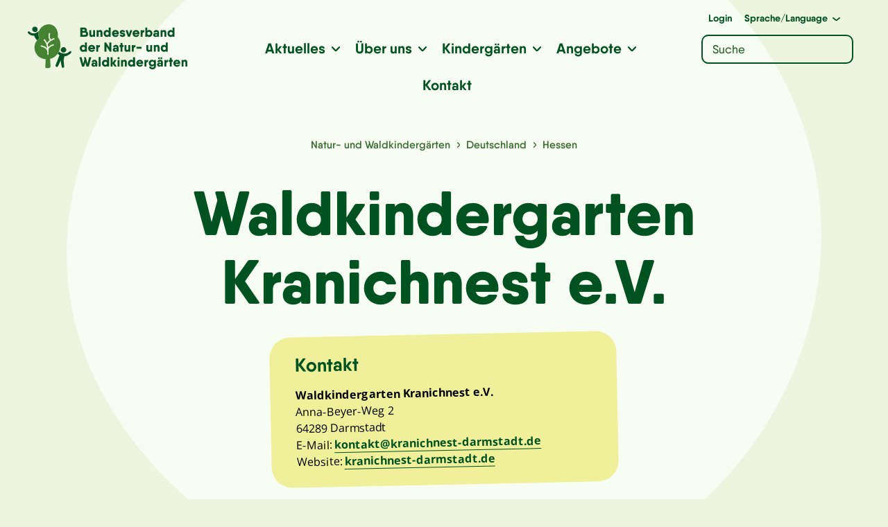

--- FILE ---
content_type: text/html; charset=UTF-8
request_url: https://www.bvnw.de/kindergaerten/waldkindergarten-kranichnest-e-v
body_size: 19597
content:
<!DOCTYPE html>
<html lang="de">
<head>
    <meta charset="utf-8">
    <meta name="author" content="Bundesverband der Natur- und Waldkindergärten" />
    <meta name="description" content="" />
    <meta name="publisher" content="Bundesverband der Natur- und Waldkindergärten" />
    <meta name="copyright" content="Bundesverband der Natur- und Waldkindergärten" />
    <meta name="viewport" content="width=device-width, initial-scale=1.0, user-scalable=yes" />
    <meta name="format-detection" content="telephone=no">
    <meta name="msapplication-TileColor" content="#f2f2f2"/>
    <meta name="msapplication-TileImage" content="https://www.bvnw.de/wp-content/themes/bvnw-theme/images/touchicon.png"/>

    <title>Waldkindergarten Kranichnest e.V. – Bundesverband der Natur- und Waldkindergärten</title>

    
<!-- The SEO Framework von Sybre Waaijer -->
<meta name="robots" content="max-snippet:-1,max-image-preview:standard,max-video-preview:-1" />
<link rel="canonical" href="https://www.bvnw.de/kindergaerten/waldkindergarten-kranichnest-e-v" />
<meta property="og:type" content="article" />
<meta property="og:locale" content="de_DE" />
<meta property="og:site_name" content="Bundesverband der Natur- und Waldkindergärten" />
<meta property="og:title" content="Waldkindergarten Kranichnest e.V." />
<meta property="og:url" content="https://www.bvnw.de/kindergaerten/waldkindergarten-kranichnest-e-v" />
<meta property="article:published_time" content="2020-10-06T15:26:00+00:00" />
<meta property="article:modified_time" content="2020-12-18T16:11:50+00:00" />
<meta name="twitter:card" content="summary_large_image" />
<meta name="twitter:title" content="Waldkindergarten Kranichnest e.V." />
<script type="application/ld+json">{"@context":"https://schema.org","@graph":[{"@type":"WebSite","@id":"https://www.bvnw.de/#/schema/WebSite","url":"https://www.bvnw.de/","name":"Bundesverband der Natur- und Waldkindergärten","inLanguage":"de","potentialAction":{"@type":"SearchAction","target":{"@type":"EntryPoint","urlTemplate":"https://www.bvnw.de/search/{search_term_string}"},"query-input":"required name=search_term_string"},"publisher":{"@type":"Organization","@id":"https://www.bvnw.de/#/schema/Organization","name":"Bundesverband der Natur- und Waldkindergärten","url":"https://www.bvnw.de/"}},{"@type":"WebPage","@id":"https://www.bvnw.de/kindergaerten/waldkindergarten-kranichnest-e-v","url":"https://www.bvnw.de/kindergaerten/waldkindergarten-kranichnest-e-v","name":"Waldkindergarten Kranichnest e.V. – Bundesverband der Natur- und Waldkindergärten","inLanguage":"de","isPartOf":{"@id":"https://www.bvnw.de/#/schema/WebSite"},"breadcrumb":{"@type":"BreadcrumbList","@id":"https://www.bvnw.de/#/schema/BreadcrumbList","itemListElement":[{"@type":"ListItem","position":1,"item":"https://www.bvnw.de/","name":"Bundesverband der Natur- und Waldkindergärten"},{"@type":"ListItem","position":2,"name":"Waldkindergarten Kranichnest e.V."}]},"potentialAction":{"@type":"ReadAction","target":"https://www.bvnw.de/kindergaerten/waldkindergarten-kranichnest-e-v"},"datePublished":"2020-10-06T15:26:00+00:00","dateModified":"2020-12-18T16:11:50+00:00","author":{"@type":"Person","@id":"https://www.bvnw.de/#/schema/Person/43e0e56ef608f13c2753edac0839f52a","name":"Waldkindergarten Kranichnest e.V."}}]}</script>
<!-- / The SEO Framework von Sybre Waaijer | 8.26ms meta | 4.81ms boot -->

<link rel="alternate" title="oEmbed (JSON)" type="application/json+oembed" href="https://www.bvnw.de/wp-json/oembed/1.0/embed?url=https%3A%2F%2Fwww.bvnw.de%2Fkindergaerten%2Fwaldkindergarten-kranichnest-e-v" />
<link rel="alternate" title="oEmbed (XML)" type="text/xml+oembed" href="https://www.bvnw.de/wp-json/oembed/1.0/embed?url=https%3A%2F%2Fwww.bvnw.de%2Fkindergaerten%2Fwaldkindergarten-kranichnest-e-v&#038;format=xml" />
<style id='wp-img-auto-sizes-contain-inline-css' type='text/css'>
img:is([sizes=auto i],[sizes^="auto," i]){contain-intrinsic-size:3000px 1500px}
/*# sourceURL=wp-img-auto-sizes-contain-inline-css */
</style>
<style id='wp-emoji-styles-inline-css' type='text/css'>

	img.wp-smiley, img.emoji {
		display: inline !important;
		border: none !important;
		box-shadow: none !important;
		height: 1em !important;
		width: 1em !important;
		margin: 0 0.07em !important;
		vertical-align: -0.1em !important;
		background: none !important;
		padding: 0 !important;
	}
/*# sourceURL=wp-emoji-styles-inline-css */
</style>
<style id='wp-block-library-inline-css' type='text/css'>
:root{--wp-block-synced-color:#7a00df;--wp-block-synced-color--rgb:122,0,223;--wp-bound-block-color:var(--wp-block-synced-color);--wp-editor-canvas-background:#ddd;--wp-admin-theme-color:#007cba;--wp-admin-theme-color--rgb:0,124,186;--wp-admin-theme-color-darker-10:#006ba1;--wp-admin-theme-color-darker-10--rgb:0,107,160.5;--wp-admin-theme-color-darker-20:#005a87;--wp-admin-theme-color-darker-20--rgb:0,90,135;--wp-admin-border-width-focus:2px}@media (min-resolution:192dpi){:root{--wp-admin-border-width-focus:1.5px}}.wp-element-button{cursor:pointer}:root .has-very-light-gray-background-color{background-color:#eee}:root .has-very-dark-gray-background-color{background-color:#313131}:root .has-very-light-gray-color{color:#eee}:root .has-very-dark-gray-color{color:#313131}:root .has-vivid-green-cyan-to-vivid-cyan-blue-gradient-background{background:linear-gradient(135deg,#00d084,#0693e3)}:root .has-purple-crush-gradient-background{background:linear-gradient(135deg,#34e2e4,#4721fb 50%,#ab1dfe)}:root .has-hazy-dawn-gradient-background{background:linear-gradient(135deg,#faaca8,#dad0ec)}:root .has-subdued-olive-gradient-background{background:linear-gradient(135deg,#fafae1,#67a671)}:root .has-atomic-cream-gradient-background{background:linear-gradient(135deg,#fdd79a,#004a59)}:root .has-nightshade-gradient-background{background:linear-gradient(135deg,#330968,#31cdcf)}:root .has-midnight-gradient-background{background:linear-gradient(135deg,#020381,#2874fc)}:root{--wp--preset--font-size--normal:16px;--wp--preset--font-size--huge:42px}.has-regular-font-size{font-size:1em}.has-larger-font-size{font-size:2.625em}.has-normal-font-size{font-size:var(--wp--preset--font-size--normal)}.has-huge-font-size{font-size:var(--wp--preset--font-size--huge)}.has-text-align-center{text-align:center}.has-text-align-left{text-align:left}.has-text-align-right{text-align:right}.has-fit-text{white-space:nowrap!important}#end-resizable-editor-section{display:none}.aligncenter{clear:both}.items-justified-left{justify-content:flex-start}.items-justified-center{justify-content:center}.items-justified-right{justify-content:flex-end}.items-justified-space-between{justify-content:space-between}.screen-reader-text{border:0;clip-path:inset(50%);height:1px;margin:-1px;overflow:hidden;padding:0;position:absolute;width:1px;word-wrap:normal!important}.screen-reader-text:focus{background-color:#ddd;clip-path:none;color:#444;display:block;font-size:1em;height:auto;left:5px;line-height:normal;padding:15px 23px 14px;text-decoration:none;top:5px;width:auto;z-index:100000}html :where(.has-border-color){border-style:solid}html :where([style*=border-top-color]){border-top-style:solid}html :where([style*=border-right-color]){border-right-style:solid}html :where([style*=border-bottom-color]){border-bottom-style:solid}html :where([style*=border-left-color]){border-left-style:solid}html :where([style*=border-width]){border-style:solid}html :where([style*=border-top-width]){border-top-style:solid}html :where([style*=border-right-width]){border-right-style:solid}html :where([style*=border-bottom-width]){border-bottom-style:solid}html :where([style*=border-left-width]){border-left-style:solid}html :where(img[class*=wp-image-]){height:auto;max-width:100%}:where(figure){margin:0 0 1em}html :where(.is-position-sticky){--wp-admin--admin-bar--position-offset:var(--wp-admin--admin-bar--height,0px)}@media screen and (max-width:600px){html :where(.is-position-sticky){--wp-admin--admin-bar--position-offset:0px}}

/*# sourceURL=wp-block-library-inline-css */
</style><style id='global-styles-inline-css' type='text/css'>
:root{--wp--preset--aspect-ratio--square: 1;--wp--preset--aspect-ratio--4-3: 4/3;--wp--preset--aspect-ratio--3-4: 3/4;--wp--preset--aspect-ratio--3-2: 3/2;--wp--preset--aspect-ratio--2-3: 2/3;--wp--preset--aspect-ratio--16-9: 16/9;--wp--preset--aspect-ratio--9-16: 9/16;--wp--preset--color--black: #000000;--wp--preset--color--cyan-bluish-gray: #abb8c3;--wp--preset--color--white: #ffffff;--wp--preset--color--pale-pink: #f78da7;--wp--preset--color--vivid-red: #cf2e2e;--wp--preset--color--luminous-vivid-orange: #ff6900;--wp--preset--color--luminous-vivid-amber: #fcb900;--wp--preset--color--light-green-cyan: #7bdcb5;--wp--preset--color--vivid-green-cyan: #00d084;--wp--preset--color--pale-cyan-blue: #8ed1fc;--wp--preset--color--vivid-cyan-blue: #0693e3;--wp--preset--color--vivid-purple: #9b51e0;--wp--preset--color--weiss: #ffffff;--wp--preset--color--farbe-1: #005421;--wp--preset--color--farbe-2: #458230;--wp--preset--color--farbe-3: #6B9852;--wp--preset--color--farbe-4: #F0EF9A;--wp--preset--color--farbe-5: #75BECE;--wp--preset--color--farbe-6: #675B4B;--wp--preset--color--farbe-7: #EDF4E0;--wp--preset--color--farbe-8: #F7FDF2;--wp--preset--color--farbe-9: #432359;--wp--preset--color--farbe-10: #A01C4B;--wp--preset--color--farbe-11: #cae8db;--wp--preset--gradient--vivid-cyan-blue-to-vivid-purple: linear-gradient(135deg,rgb(6,147,227) 0%,rgb(155,81,224) 100%);--wp--preset--gradient--light-green-cyan-to-vivid-green-cyan: linear-gradient(135deg,rgb(122,220,180) 0%,rgb(0,208,130) 100%);--wp--preset--gradient--luminous-vivid-amber-to-luminous-vivid-orange: linear-gradient(135deg,rgb(252,185,0) 0%,rgb(255,105,0) 100%);--wp--preset--gradient--luminous-vivid-orange-to-vivid-red: linear-gradient(135deg,rgb(255,105,0) 0%,rgb(207,46,46) 100%);--wp--preset--gradient--very-light-gray-to-cyan-bluish-gray: linear-gradient(135deg,rgb(238,238,238) 0%,rgb(169,184,195) 100%);--wp--preset--gradient--cool-to-warm-spectrum: linear-gradient(135deg,rgb(74,234,220) 0%,rgb(151,120,209) 20%,rgb(207,42,186) 40%,rgb(238,44,130) 60%,rgb(251,105,98) 80%,rgb(254,248,76) 100%);--wp--preset--gradient--blush-light-purple: linear-gradient(135deg,rgb(255,206,236) 0%,rgb(152,150,240) 100%);--wp--preset--gradient--blush-bordeaux: linear-gradient(135deg,rgb(254,205,165) 0%,rgb(254,45,45) 50%,rgb(107,0,62) 100%);--wp--preset--gradient--luminous-dusk: linear-gradient(135deg,rgb(255,203,112) 0%,rgb(199,81,192) 50%,rgb(65,88,208) 100%);--wp--preset--gradient--pale-ocean: linear-gradient(135deg,rgb(255,245,203) 0%,rgb(182,227,212) 50%,rgb(51,167,181) 100%);--wp--preset--gradient--electric-grass: linear-gradient(135deg,rgb(202,248,128) 0%,rgb(113,206,126) 100%);--wp--preset--gradient--midnight: linear-gradient(135deg,rgb(2,3,129) 0%,rgb(40,116,252) 100%);--wp--preset--font-size--small: 13px;--wp--preset--font-size--medium: 20px;--wp--preset--font-size--large: 36px;--wp--preset--font-size--x-large: 42px;--wp--preset--spacing--20: 0.44rem;--wp--preset--spacing--30: 0.67rem;--wp--preset--spacing--40: 1rem;--wp--preset--spacing--50: 1.5rem;--wp--preset--spacing--60: 2.25rem;--wp--preset--spacing--70: 3.38rem;--wp--preset--spacing--80: 5.06rem;--wp--preset--shadow--natural: 6px 6px 9px rgba(0, 0, 0, 0.2);--wp--preset--shadow--deep: 12px 12px 50px rgba(0, 0, 0, 0.4);--wp--preset--shadow--sharp: 6px 6px 0px rgba(0, 0, 0, 0.2);--wp--preset--shadow--outlined: 6px 6px 0px -3px rgb(255, 255, 255), 6px 6px rgb(0, 0, 0);--wp--preset--shadow--crisp: 6px 6px 0px rgb(0, 0, 0);}:where(.is-layout-flex){gap: 0.5em;}:where(.is-layout-grid){gap: 0.5em;}body .is-layout-flex{display: flex;}.is-layout-flex{flex-wrap: wrap;align-items: center;}.is-layout-flex > :is(*, div){margin: 0;}body .is-layout-grid{display: grid;}.is-layout-grid > :is(*, div){margin: 0;}:where(.wp-block-columns.is-layout-flex){gap: 2em;}:where(.wp-block-columns.is-layout-grid){gap: 2em;}:where(.wp-block-post-template.is-layout-flex){gap: 1.25em;}:where(.wp-block-post-template.is-layout-grid){gap: 1.25em;}.has-black-color{color: var(--wp--preset--color--black) !important;}.has-cyan-bluish-gray-color{color: var(--wp--preset--color--cyan-bluish-gray) !important;}.has-white-color{color: var(--wp--preset--color--white) !important;}.has-pale-pink-color{color: var(--wp--preset--color--pale-pink) !important;}.has-vivid-red-color{color: var(--wp--preset--color--vivid-red) !important;}.has-luminous-vivid-orange-color{color: var(--wp--preset--color--luminous-vivid-orange) !important;}.has-luminous-vivid-amber-color{color: var(--wp--preset--color--luminous-vivid-amber) !important;}.has-light-green-cyan-color{color: var(--wp--preset--color--light-green-cyan) !important;}.has-vivid-green-cyan-color{color: var(--wp--preset--color--vivid-green-cyan) !important;}.has-pale-cyan-blue-color{color: var(--wp--preset--color--pale-cyan-blue) !important;}.has-vivid-cyan-blue-color{color: var(--wp--preset--color--vivid-cyan-blue) !important;}.has-vivid-purple-color{color: var(--wp--preset--color--vivid-purple) !important;}.has-black-background-color{background-color: var(--wp--preset--color--black) !important;}.has-cyan-bluish-gray-background-color{background-color: var(--wp--preset--color--cyan-bluish-gray) !important;}.has-white-background-color{background-color: var(--wp--preset--color--white) !important;}.has-pale-pink-background-color{background-color: var(--wp--preset--color--pale-pink) !important;}.has-vivid-red-background-color{background-color: var(--wp--preset--color--vivid-red) !important;}.has-luminous-vivid-orange-background-color{background-color: var(--wp--preset--color--luminous-vivid-orange) !important;}.has-luminous-vivid-amber-background-color{background-color: var(--wp--preset--color--luminous-vivid-amber) !important;}.has-light-green-cyan-background-color{background-color: var(--wp--preset--color--light-green-cyan) !important;}.has-vivid-green-cyan-background-color{background-color: var(--wp--preset--color--vivid-green-cyan) !important;}.has-pale-cyan-blue-background-color{background-color: var(--wp--preset--color--pale-cyan-blue) !important;}.has-vivid-cyan-blue-background-color{background-color: var(--wp--preset--color--vivid-cyan-blue) !important;}.has-vivid-purple-background-color{background-color: var(--wp--preset--color--vivid-purple) !important;}.has-black-border-color{border-color: var(--wp--preset--color--black) !important;}.has-cyan-bluish-gray-border-color{border-color: var(--wp--preset--color--cyan-bluish-gray) !important;}.has-white-border-color{border-color: var(--wp--preset--color--white) !important;}.has-pale-pink-border-color{border-color: var(--wp--preset--color--pale-pink) !important;}.has-vivid-red-border-color{border-color: var(--wp--preset--color--vivid-red) !important;}.has-luminous-vivid-orange-border-color{border-color: var(--wp--preset--color--luminous-vivid-orange) !important;}.has-luminous-vivid-amber-border-color{border-color: var(--wp--preset--color--luminous-vivid-amber) !important;}.has-light-green-cyan-border-color{border-color: var(--wp--preset--color--light-green-cyan) !important;}.has-vivid-green-cyan-border-color{border-color: var(--wp--preset--color--vivid-green-cyan) !important;}.has-pale-cyan-blue-border-color{border-color: var(--wp--preset--color--pale-cyan-blue) !important;}.has-vivid-cyan-blue-border-color{border-color: var(--wp--preset--color--vivid-cyan-blue) !important;}.has-vivid-purple-border-color{border-color: var(--wp--preset--color--vivid-purple) !important;}.has-vivid-cyan-blue-to-vivid-purple-gradient-background{background: var(--wp--preset--gradient--vivid-cyan-blue-to-vivid-purple) !important;}.has-light-green-cyan-to-vivid-green-cyan-gradient-background{background: var(--wp--preset--gradient--light-green-cyan-to-vivid-green-cyan) !important;}.has-luminous-vivid-amber-to-luminous-vivid-orange-gradient-background{background: var(--wp--preset--gradient--luminous-vivid-amber-to-luminous-vivid-orange) !important;}.has-luminous-vivid-orange-to-vivid-red-gradient-background{background: var(--wp--preset--gradient--luminous-vivid-orange-to-vivid-red) !important;}.has-very-light-gray-to-cyan-bluish-gray-gradient-background{background: var(--wp--preset--gradient--very-light-gray-to-cyan-bluish-gray) !important;}.has-cool-to-warm-spectrum-gradient-background{background: var(--wp--preset--gradient--cool-to-warm-spectrum) !important;}.has-blush-light-purple-gradient-background{background: var(--wp--preset--gradient--blush-light-purple) !important;}.has-blush-bordeaux-gradient-background{background: var(--wp--preset--gradient--blush-bordeaux) !important;}.has-luminous-dusk-gradient-background{background: var(--wp--preset--gradient--luminous-dusk) !important;}.has-pale-ocean-gradient-background{background: var(--wp--preset--gradient--pale-ocean) !important;}.has-electric-grass-gradient-background{background: var(--wp--preset--gradient--electric-grass) !important;}.has-midnight-gradient-background{background: var(--wp--preset--gradient--midnight) !important;}.has-small-font-size{font-size: var(--wp--preset--font-size--small) !important;}.has-medium-font-size{font-size: var(--wp--preset--font-size--medium) !important;}.has-large-font-size{font-size: var(--wp--preset--font-size--large) !important;}.has-x-large-font-size{font-size: var(--wp--preset--font-size--x-large) !important;}
/*# sourceURL=global-styles-inline-css */
</style>

<style id='classic-theme-styles-inline-css' type='text/css'>
/*! This file is auto-generated */
.wp-block-button__link{color:#fff;background-color:#32373c;border-radius:9999px;box-shadow:none;text-decoration:none;padding:calc(.667em + 2px) calc(1.333em + 2px);font-size:1.125em}.wp-block-file__button{background:#32373c;color:#fff;text-decoration:none}
/*# sourceURL=/wp-includes/css/classic-themes.min.css */
</style>
<link rel='stylesheet' id='contact-form-7-css' href='https://www.bvnw.de/wp-content/plugins/contact-form-7/includes/css/styles.css?ver=6.1.4' type='text/css' media='all' />
<link rel='stylesheet' id='borlabs-cookie-css' href='https://www.bvnw.de/wp-content/cache/borlabs-cookie/borlabs-cookie_1_de.css?ver=2.2.42-23' type='text/css' media='all' />
<link rel="https://api.w.org/" href="https://www.bvnw.de/wp-json/" /><link rel="alternate" title="JSON" type="application/json" href="https://www.bvnw.de/wp-json/wp/v2/kindergaerten/30360" /><link rel="EditURI" type="application/rsd+xml" title="RSD" href="https://www.bvnw.de/xmlrpc.php?rsd" />
    <link rel="stylesheet" href="https://www.bvnw.de/wp-content/themes/bvnw-theme/css/bootstrap-grid.css">
    <link rel="stylesheet" href="https://www.bvnw.de/wp-content/themes/bvnw-theme/style.css?v=13">

    <link rel="shortcut icon" href="https://www.bvnw.de/wp-content/themes/bvnw-theme/images/favicon.png" type="image/x-icon" />
    <link rel="apple-touch-icon-precomposed" href="https://www.bvnw.de/wp-content/themes/bvnw-theme/images/touchicon.png" />
    <link rel="apple-touch-startup-image" href="https://www.bvnw.de/wp-content/themes/bvnw-theme/images/touchicon.png" />
    <link rel="image_src" href="https://www.bvnw.de/wp-content/themes/bvnw-theme/images/touchicon.png" />

</head>

<body class="wp-singular kindergaerten-template-default single single-kindergaerten postid-30360 wp-theme-bvnw-theme">
<!-- HEADER -------------------------------------------------------------------------->

<header>
      <a title="Zur Startseite" href="https://www.bvnw.de/" class="logo"><svg title="Logo des BvNW" id="Logo" xmlns="http://www.w3.org/2000/svg" viewBox="0 0 638.74 180"><g id="Schriftzug"><g id="Waldkindergärten"><path d="M254,133.24l-9.45,34.39a1.39,1.39,0,0,1-1.48,1.11H236.3a1.38,1.38,0,0,1-1.48-1.11l-4.17-15.15-4.17,15.15a1.39,1.39,0,0,1-1.48,1.11h-6.75a1.38,1.38,0,0,1-1.48-1.11l-9.45-34.36c-.26-1,.16-1.48,1.11-1.48h6.17A1.33,1.33,0,0,1,216,133l6.12,24.7,4.89-18.3-1.67-6.08c-.26-1,.16-1.48,1.11-1.48h5.12A1.32,1.32,0,0,1,233,133l6.13,24.7,6.12-24.7a1.33,1.33,0,0,1,1.42-1.16h6.18C253.82,131.76,254.24,132.29,254,133.24Z" style="fill:#095427"/><path d="M278.15,152.08v15.31a1.2,1.2,0,0,1-1.07,1.32h-5.32a1.2,1.2,0,0,1-1.32-1.07,1,1,0,0,1,0-.25v-.76a8.35,8.35,0,0,1-6.81,2.81c-4.64,0-8.7-2.75-8.7-8.24S259,153,263.63,153a10.71,10.71,0,0,1,6.81,2v-2.34c0-2.59-1-3.75-3.27-3.75a3.1,3.1,0,0,0-3.06,1.53c-.32.74-.58,1.17-1.37,1.17h-5.17a1.19,1.19,0,0,1-1.33-1,1.29,1.29,0,0,1,0-.34c.68-5.7,5.54-8.6,10.92-8.6C273,141.63,278.15,145,278.15,152.08Zm-7.71,9.13c0-1.63-1.42-2.64-4-2.64s-3.59,1.11-3.59,2.64,1.16,2.64,3.59,2.64C269,163.85,270.44,162.74,270.44,161.21Z" style="fill:#095427"/><path d="M284,167.39V132a1.18,1.18,0,0,1,1-1.32,1.31,1.31,0,0,1,.28,0h5.28a1.2,1.2,0,0,1,1.32,1.06,1.13,1.13,0,0,1,0,.26v35.36a1.2,1.2,0,0,1-1.07,1.32h-5.53a1.2,1.2,0,0,1-1.32-1.07A1,1,0,0,1,284,167.39Z" style="fill:#095427"/><path d="M325.28,133.08v34.31a1.2,1.2,0,0,1-1.07,1.32h-5.53a1.2,1.2,0,0,1-1.32-1.07,1,1,0,0,1,0-.25v-1.15a9.9,9.9,0,0,1-7.86,3.21c-6.91,0-12.61-6.07-12.61-13.94s5.7-13.88,12.61-13.88a9.9,9.9,0,0,1,7.86,3.2v-11.7a1.2,1.2,0,0,1,1.07-1.32H324a1.2,1.2,0,0,1,1.32,1.07Zm-7.92,22.43a6.28,6.28,0,1,0-6.28,6.44,6,6,0,0,0,6.29-5.7,6.09,6.09,0,0,0,0-.74Z" style="fill:#095427"/><path d="M354.47,168.71h-6a1.71,1.71,0,0,1-1.58-.85l-7.34-10.73v10.26a1.2,1.2,0,0,1-1.07,1.32H333a1.2,1.2,0,0,1-1.32-1.07,1,1,0,0,1,0-.25V133.08a1.2,1.2,0,0,1,1.07-1.32h5.53a1.2,1.2,0,0,1,1.32,1.06,1.13,1.13,0,0,1,0,.26v20.7l6.81-10.62a1.75,1.75,0,0,1,1.58-.84H354c1.06,0,1.43.68.85,1.58L347,155.51l8.18,11.62C355.89,168,355.52,168.71,354.47,168.71Z" style="fill:#095427"/><path d="M359.32,137.83v-4.75a1.2,1.2,0,0,1,1.07-1.32h5.53a1.2,1.2,0,0,1,1.32,1.06,1.13,1.13,0,0,1,0,.26v4.75a1.2,1.2,0,0,1-1.07,1.32h-5.53a1.2,1.2,0,0,1-1.32-1.07A1,1,0,0,1,359.32,137.83Zm0,29.56V143.63a1.2,1.2,0,0,1,1.07-1.32h5.53a1.2,1.2,0,0,1,1.32,1.06,1.13,1.13,0,0,1,0,.26v23.75a1.2,1.2,0,0,1-1.07,1.32,1,1,0,0,1-.25,0h-5.28a1.2,1.2,0,0,1-1.32-1.07A1,1,0,0,1,359.32,167.39Z" style="fill:#095427"/><path d="M396.69,152v15.41a1.2,1.2,0,0,1-1.07,1.32h-5.53a1.2,1.2,0,0,1-1.32-1.07,1,1,0,0,1,0-.25V152.63c0-2.64-1.53-3.8-3.53-3.8-2.38,0-3.86,1.32-3.86,4.44v14.09a1.2,1.2,0,0,1-1.07,1.32h-5.52a1.2,1.2,0,0,1-1.32-1.07,1,1,0,0,1,0-.25V143.63a1.18,1.18,0,0,1,1-1.32H380a1.19,1.19,0,0,1,1.32,1,1.31,1.31,0,0,1,0,.28v1.09c1.24-1.84,3.49-3.15,6.86-3.15C393.15,141.63,396.69,145.38,396.69,152Z" style="fill:#095427"/><path d="M429.62,133.08v34.31a1.2,1.2,0,0,1-1.07,1.32H423a1.19,1.19,0,0,1-1.31-1.06,1.13,1.13,0,0,1,0-.26v-1.15a10,10,0,0,1-7.87,3.21c-6.91,0-12.61-6.07-12.61-13.94s5.68-13.88,12.59-13.88a10,10,0,0,1,7.87,3.2v-11.7a1.18,1.18,0,0,1,1-1.32h5.55a1.2,1.2,0,0,1,1.32,1.07Zm-7.91,22.43a6.29,6.29,0,1,0-6.29,6.44,6,6,0,0,0,6.3-5.69,6.26,6.26,0,0,0,0-.75Z" style="fill:#095427"/><path d="M462,155.51c0,.69-.05,1.32-.11,2a1.28,1.28,0,0,1-1.32,1.22H442.92a6,6,0,0,0,6.18,4.38,6.4,6.4,0,0,0,3.9-1.32,2.4,2.4,0,0,1,1.64-.68l5.07-.06c1,0,1.47.64,1.05,1.48-2.06,4.59-6.39,7-11.77,7-8.76,0-14.36-6.07-14.36-13.94s5.81-14,14.15-14C456.49,141.63,462,147.54,462,155.51Zm-7.84-2.88a5.28,5.28,0,0,0-5.47-4.06,5.6,5.6,0,0,0-5.84,4.06Z" style="fill:#095427"/><path d="M480.39,141.9c.9-.16,1.38.42,1.38,1.26v6.23c0,.85-.37,1.27-1.06,1.27-3-.11-5.81,1.37-5.81,5.59v11.14a1.2,1.2,0,0,1-1.07,1.32h-5.52a1.2,1.2,0,0,1-1.32-1.07,1,1,0,0,1,0-.25V143.63a1.18,1.18,0,0,1,1-1.32h5.55a1.19,1.19,0,0,1,1.32,1,1.31,1.31,0,0,1,0,.28v2.85a6.42,6.42,0,0,1,5.49-4.59Z" style="fill:#095427"/><path d="M511.48,142.32a1.2,1.2,0,0,1,1.32,1.06,1.13,1.13,0,0,1,0,.26v23.75c0,8.87-7.13,12.61-13.56,12.61s-12.51-3.06-13.31-9.39a1.2,1.2,0,0,1,1-1.37,1.22,1.22,0,0,1,.33,0h5.34c.79,0,1.16.42,1.42,1.16.58,1.58,2.32,2.64,5.23,2.64,3.53,0,5.85-1.9,5.85-5.65V165a10,10,0,0,1-8.07,3.4c-6.92,0-12.62-6.07-12.62-13.4s5.7-13.36,12.64-13.36a10,10,0,0,1,8.07,3.4v-1.4a1.2,1.2,0,0,1,1.07-1.32h5.3ZM505.09,155c0-3.64-2.64-6.12-6.38-6.12s-6.39,2.48-6.39,6.12,2.64,6.13,6.39,6.13S505.09,158.63,505.09,155Z" style="fill:#095427"/><path d="M541,152.08v15.31a1.2,1.2,0,0,1-1.07,1.32h-5.32a1.2,1.2,0,0,1-1.32-1.07,1,1,0,0,1,0-.25v-.76a8.38,8.38,0,0,1-6.81,2.81c-4.64,0-8.71-2.75-8.71-8.24s4.07-8.23,8.71-8.23a10.77,10.77,0,0,1,6.81,2v-2.34c0-2.59-1.06-3.75-3.27-3.75a3.09,3.09,0,0,0-3.06,1.53c-.32.74-.58,1.17-1.38,1.17h-5.17a1.21,1.21,0,0,1-1.33-1.06,1.13,1.13,0,0,1,0-.32c.69-5.7,5.54-8.6,10.93-8.6C535.86,141.63,541,145,541,152.08Zm-19.16-14.25v-4.75a.93.93,0,0,1,.88-1h4.87a1,1,0,0,1,1.06.94v4.81a1,1,0,0,1-.94,1.06h-4.87a1,1,0,0,1-1-1Zm11.45,23.38c0-1.63-1.43-2.64-4-2.64s-3.59,1.11-3.59,2.64,1.16,2.64,3.59,2.64,4-1.11,4-2.64Zm-2-23.38v-4.75a.93.93,0,0,1,.88-1h4.87a1,1,0,0,1,1.06.94v4.81a1,1,0,0,1-.94,1.06h-4.87a1,1,0,0,1-1-1Z" style="fill:#095427"/><path d="M560.35,141.9c.9-.16,1.37.42,1.37,1.26v6.23c0,.85-.37,1.27-1,1.27-3-.11-5.81,1.37-5.81,5.59v11.14a1.2,1.2,0,0,1-1.07,1.32h-5.53a1.19,1.19,0,0,1-1.31-1.06,1.13,1.13,0,0,1,0-.26V143.63a1.18,1.18,0,0,1,1-1.32h5.55a1.19,1.19,0,0,1,1.32,1,1.31,1.31,0,0,1,0,.28v2.85a6.42,6.42,0,0,1,5.49-4.59Z" style="fill:#095427"/><path d="M580.62,143.63v5a1.2,1.2,0,0,1-1.07,1.32,1,1,0,0,1-.25,0h-2.91v17.47a1.2,1.2,0,0,1-1,1.32H569.8a1.2,1.2,0,0,1-1.32-1.07,1,1,0,0,1,0-.25v-17.5h-2.9a1.2,1.2,0,0,1-1.32-1.07,1,1,0,0,1,0-.25v-5a1.18,1.18,0,0,1,1-1.32h3.18v-7.13a1.2,1.2,0,0,1,1.07-1.32,1,1,0,0,1,.25,0H575a1.19,1.19,0,0,1,1.31,1,1.22,1.22,0,0,1,0,.27v7.13h2.91a1.2,1.2,0,0,1,1.36,1A1.93,1.93,0,0,1,580.62,143.63Z" style="fill:#095427"/><path d="M610.6,155.51c0,.69-.06,1.32-.11,2a1.28,1.28,0,0,1-1.32,1.22H591.44a6,6,0,0,0,6.17,4.38,6.36,6.36,0,0,0,3.91-1.32,2.38,2.38,0,0,1,1.63-.68l5.07-.06c1,0,1.48.64,1.06,1.48-2.06,4.59-6.39,7-11.77,7-8.76,0-14.36-6.07-14.36-13.94s5.81-14,14.15-14C605,141.63,610.6,147.54,610.6,155.51Zm-7.88-2.88a5.28,5.28,0,0,0-5.48-4c-3,0-5,1.43-5.83,4.06Z" style="fill:#095427"/><path d="M638.73,152v15.41a1.2,1.2,0,0,1-1.07,1.32h-5.53a1.2,1.2,0,0,1-1.32-1.07,1,1,0,0,1,0-.25V152.63c0-2.64-1.53-3.8-3.54-3.8-2.37,0-3.85,1.32-3.85,4.44v14.09a1.2,1.2,0,0,1-1.07,1.32h-5.53a1.2,1.2,0,0,1-1.32-1.07,1,1,0,0,1,0-.25V143.63a1.2,1.2,0,0,1,1.07-1.32h5.53a1.19,1.19,0,0,1,1.32,1,1.31,1.31,0,0,1,0,.28v1.09c1.24-1.84,3.49-3.15,6.86-3.15C635.19,141.63,638.73,145.38,638.73,152Z" style="fill:#095427"/></g><g id="der_Natur-_und" data-name="der Natur- und"><path d="M236.88,73.71V108a1.2,1.2,0,0,1-1.07,1.32,1,1,0,0,1-.25,0h-5.28a1.2,1.2,0,0,1-1.32-1.07,1,1,0,0,1,0-.25v-1.14a9.93,9.93,0,0,1-7.86,3.2c-6.92,0-12.62-6.07-12.62-13.93s5.7-13.94,12.62-13.94A9.91,9.91,0,0,1,229,85.41V73.71A1.2,1.2,0,0,1,230,72.39a1,1,0,0,1,.25,0h5.28a1.2,1.2,0,0,1,1.32,1.06A1.13,1.13,0,0,1,236.88,73.71ZM229,96.14a6.28,6.28,0,1,0-6.28,6.44,6,6,0,0,0,6.29-5.7,6.09,6.09,0,0,0,0-.74Z" style="fill:#095427"/><path d="M269.34,96.14c0,.68-.06,1.32-.11,2a1.28,1.28,0,0,1-1.32,1.22H250.18a6,6,0,0,0,6.17,4.39,6.36,6.36,0,0,0,3.91-1.32,2.37,2.37,0,0,1,1.63-.69l5.07-.05c1,0,1.48.63,1.06,1.48-2.06,4.59-6.39,7-11.77,7-8.77,0-14.36-6.07-14.36-13.93S247.7,82.24,256,82.24C263.74,82.2,269.34,88.17,269.34,96.14Zm-7.89-2.85A5.27,5.27,0,0,0,256,89.22a5.59,5.59,0,0,0-5.83,4.07Z" style="fill:#095427"/><path d="M287.65,82.52c.9-.16,1.37.42,1.37,1.27V90c0,.84-.37,1.26-1,1.26-3-.1-5.81,1.37-5.81,5.6V108a1.2,1.2,0,0,1-1.07,1.32,1,1,0,0,1-.25,0h-5.28a1.2,1.2,0,0,1-1.32-1.07,1,1,0,0,1,0-.25V84.26a1.2,1.2,0,0,1,1.07-1.32h5.53A1.2,1.2,0,0,1,282.16,84a1.13,1.13,0,0,1,0,.26v2.85A6.42,6.42,0,0,1,287.65,82.52Z" style="fill:#095427"/><path d="M327.81,72.39h5.81a1.2,1.2,0,0,1,1.32,1.06,1.13,1.13,0,0,1,0,.26V108a1.2,1.2,0,0,1-1.07,1.32,1,1,0,0,1-.25,0h-4a1.84,1.84,0,0,1-1.64-.84L315.37,88.75V108a1.2,1.2,0,0,1-1.07,1.32,1,1,0,0,1-.25,0h-5.81a1.2,1.2,0,0,1-1.32-1.07,1,1,0,0,1,0-.25V73.71A1.2,1.2,0,0,1,308,72.39a1,1,0,0,1,.25,0h4a1.81,1.81,0,0,1,1.64.84L326.49,93V73.71a1.2,1.2,0,0,1,1.07-1.32A1,1,0,0,1,327.81,72.39Z" style="fill:#095427"/><path d="M363.6,92.71V108a1.2,1.2,0,0,1-1.07,1.32,1,1,0,0,1-.25,0h-5.07a1.2,1.2,0,0,1-1.32-1.07,1,1,0,0,1,0-.25v-.75c-1.41,1.66-3.49,2.81-6.81,2.81-4.64,0-8.71-2.74-8.71-8.23s4.07-8.21,8.67-8.21a10.71,10.71,0,0,1,6.81,2V93.25c0-2.59-1.05-3.75-3.27-3.75-1.64,0-2.64.63-3.06,1.53-.32.74-.58,1.16-1.38,1.16H343a1.2,1.2,0,0,1-1.33-1,1.22,1.22,0,0,1,0-.33c.69-5.7,5.54-8.61,10.93-8.61C358.42,82.2,363.6,85.63,363.6,92.71Zm-7.71,9.13c0-1.64-1.42-2.64-4-2.64-2.43,0-3.59,1.11-3.59,2.64s1.16,2.64,3.59,2.64C354.47,104.48,355.89,103.37,355.89,101.84Z" style="fill:#095427"/><path d="M383.33,84.26v5a1.2,1.2,0,0,1-1.05,1.32,1.13,1.13,0,0,1-.26,0h-2.91v17.47a1.19,1.19,0,0,1-1,1.32h-5.56a1.19,1.19,0,0,1-1.31-1.06,1.13,1.13,0,0,1,0-.26V90.54h-2.91A1.2,1.2,0,0,1,367,89.47a1,1,0,0,1,0-.25v-5A1.2,1.2,0,0,1,368,82.9a1,1,0,0,1,.25,0h2.91V75.78a1.18,1.18,0,0,1,1-1.32h5.55a1.19,1.19,0,0,1,1.32,1,1.31,1.31,0,0,1,0,.28V82.9H382a1.2,1.2,0,0,1,1.3,1.07A1.41,1.41,0,0,1,383.33,84.26Z" style="fill:#095427"/><path d="M410.3,84.26V108a1.19,1.19,0,0,1-1.05,1.31h-5.49a1.2,1.2,0,0,1-1.32-1,1.22,1.22,0,0,1,0-.27v-1.09c-1.24,1.84-3.49,3.15-6.86,3.15-4.91,0-8.45-3.8-8.45-10.4V84.26a1.2,1.2,0,0,1,1.07-1.32h5.53A1.2,1.2,0,0,1,395.05,84a1.13,1.13,0,0,1,0,.26V99c0,2.64,1.53,3.8,3.53,3.8,2.38,0,3.86-1.32,3.86-4.44V84.26a1.2,1.2,0,0,1,1.07-1.32H409a1.19,1.19,0,0,1,1.26,1.11A.74.74,0,0,1,410.3,84.26Z" style="fill:#095427"/><path d="M430,82.52c.9-.16,1.38.42,1.38,1.27V90c0,.84-.37,1.26-1.06,1.26-3-.1-5.81,1.37-5.81,5.6V108a1.19,1.19,0,0,1-1,1.32,1.31,1.31,0,0,1-.28,0H418a1.2,1.2,0,0,1-1.32-1,1.22,1.22,0,0,1,0-.27V84.26a1.2,1.2,0,0,1,1.07-1.32h5.52A1.2,1.2,0,0,1,424.55,84a1.13,1.13,0,0,1,0,.26v2.85A6.42,6.42,0,0,1,430,82.52Z" style="fill:#095427"/><path d="M435.21,96V91a1.2,1.2,0,0,1,1.07-1.32H454a1.2,1.2,0,0,1,1.32,1.06,1.13,1.13,0,0,1,0,.26v5a1.19,1.19,0,0,1-1,1.32,1.31,1.31,0,0,1-.28,0H436.53a1.2,1.2,0,0,1-1.32-1.07A1,1,0,0,1,435.21,96Z" style="fill:#095427"/><path d="M498,84.26V108a1.2,1.2,0,0,1-1.07,1.32,1.13,1.13,0,0,1-.26,0h-5.27a1.2,1.2,0,0,1-1.32-1,1.22,1.22,0,0,1,0-.27v-1.09c-1.24,1.84-3.49,3.15-6.86,3.15-4.91,0-8.45-3.8-8.45-10.4V84.26a1.2,1.2,0,0,1,1.07-1.32h5.53A1.2,1.2,0,0,1,482.73,84a1.13,1.13,0,0,1,0,.26V99c0,2.64,1.53,3.8,3.53,3.8,2.38,0,3.86-1.32,3.86-4.44V84.26a1.2,1.2,0,0,1,1.07-1.32h5.52A1.19,1.19,0,0,1,498,84,1.22,1.22,0,0,1,498,84.26Z" style="fill:#095427"/><path d="M527.63,92.63V108a1.19,1.19,0,0,1-1,1.32,1.31,1.31,0,0,1-.28,0H521a1.2,1.2,0,0,1-1.32-1.07,1,1,0,0,1,0-.25V93.29c0-2.64-1.53-3.8-3.53-3.8-2.38,0-3.86,1.32-3.86,4.43V108a1.2,1.2,0,0,1-1.05,1.32,1.92,1.92,0,0,1-.24,0h-5.27a1.2,1.2,0,0,1-1.32-1,1.22,1.22,0,0,1,0-.27V84.26a1.2,1.2,0,0,1,1.07-1.32H511A1.2,1.2,0,0,1,512.36,84a1.13,1.13,0,0,1,0,.26v1.09c1.24-1.83,3.49-3.15,6.87-3.15C524.09,82.2,527.63,86,527.63,92.63Z" style="fill:#095427"/><path d="M560.56,73.71V108a1.19,1.19,0,0,1-1,1.32,1.31,1.31,0,0,1-.28,0H554a1.2,1.2,0,0,1-1.32-1,1.22,1.22,0,0,1,0-.27v-1.14a10,10,0,0,1-7.87,3.2c-6.91,0-12.61-6.07-12.61-13.93s5.7-13.94,12.61-13.94a10,10,0,0,1,7.87,3.21V73.71a1.18,1.18,0,0,1,1-1.32,1.31,1.31,0,0,1,.28,0h5.27a1.19,1.19,0,0,1,1.32,1A1.31,1.31,0,0,1,560.56,73.71Zm-7.91,22.43a6.29,6.29,0,1,0-6.28,6.44,6,6,0,0,0,6.29-5.7,6.09,6.09,0,0,0,0-.74Z" style="fill:#095427"/></g><g id="Bundesverband"><path d="M235.62,27.81a11.76,11.76,0,0,1,6.11,10.54,11.33,11.33,0,0,1-11,11.61H211.38a1.19,1.19,0,0,1-1.34-1,1.61,1.61,0,0,1,0-.31V14.33a1.18,1.18,0,0,1,1-1.32H225.6C232.1,13,237,17.34,237,23.3a8.32,8.32,0,0,1-1.36,4.51Zm-17.11-6.88v5.28h9a3.33,3.33,0,0,0,1.06-2.38,2.74,2.74,0,0,0-2.57-2.9h-7.49Zm14.78,16.89c0-2.38-1.25-4.19-4.25-4.19H218.51v8.45H229C232,42,233.29,40.19,233.29,37.82Z" style="fill:#095427"/><path d="M269.55,24.89V48.63A1.2,1.2,0,0,1,268.48,50H263a1.2,1.2,0,0,1-1.32-1.07,1,1,0,0,1,0-.25V47.55c-1.24,1.83-3.49,3.15-6.86,3.15-4.91,0-8.45-3.8-8.45-10.4V24.89a1.2,1.2,0,0,1,1.07-1.32,1,1,0,0,1,.25,0h5.28a1.19,1.19,0,0,1,1.32,1,1.31,1.31,0,0,1,0,.28V39.63c0,2.64,1.53,3.8,3.54,3.8,2.37,0,3.85-1.32,3.85-4.43V24.89a1.2,1.2,0,0,1,1.07-1.32,1,1,0,0,1,.25,0h5.28a1.2,1.2,0,0,1,1.32,1.06A1.13,1.13,0,0,1,269.55,24.89Z" style="fill:#095427"/><path d="M299.1,33.23v15.4A1.2,1.2,0,0,1,298,50H292.5a1.19,1.19,0,0,1-1.31-1.06,1.13,1.13,0,0,1,0-.26V33.91c0-2.64-1.54-3.8-3.54-3.8-2.38,0-3.85,1.32-3.85,4.44V48.63A1.2,1.2,0,0,1,282.73,50H277.2a1.2,1.2,0,0,1-1.32-1.07,1,1,0,0,1,0-.25V24.89a1.18,1.18,0,0,1,1-1.32,1.31,1.31,0,0,1,.28,0h5.28a1.2,1.2,0,0,1,1.32,1.06,1.13,1.13,0,0,1,0,.26V26c1.24-1.84,3.48-3.15,6.86-3.15C295.57,22.83,299.1,26.63,299.1,33.23Z" style="fill:#095427"/><path d="M332.09,14.33v34.3A1.2,1.2,0,0,1,331,50h-5.53a1.2,1.2,0,0,1-1.32-1.07,1,1,0,0,1,0-.25V47.49a9.94,9.94,0,0,1-7.86,3.21c-6.92,0-12.62-6.07-12.62-13.94s5.7-13.93,12.62-13.93a9.9,9.9,0,0,1,7.86,3.2V14.33A1.2,1.2,0,0,1,325.24,13h5.53a1.2,1.2,0,0,1,1.32,1.06A1.13,1.13,0,0,1,332.09,14.33Zm-7.92,22.43a6.28,6.28,0,1,0-12.56,0h0a6.28,6.28,0,0,0,12.56,0Z" style="fill:#095427"/><path d="M364.55,36.76c0,.69-.06,1.32-.11,2a1.27,1.27,0,0,1-1.36,1.17H345.39a6,6,0,0,0,6.17,4.38A6.36,6.36,0,0,0,355.47,43a2.39,2.39,0,0,1,1.63-.69h5.07c.95,0,1.48.63,1.06,1.48-2.06,4.59-6.39,7-11.77,7-8.76,0-14.36-6.07-14.36-13.94s5.81-13.93,14.15-13.93C359,22.83,364.55,28.79,364.55,36.76Zm-7.88-2.85a5.29,5.29,0,0,0-5.48-4.06c-3,0-5,1.43-5.83,4.06Z" style="fill:#095427"/><path d="M390.14,42c0,6.07-5.17,8.66-11,8.66-5.39,0-10.24-2.43-10.88-8a1.15,1.15,0,0,1,.87-1.36,1.08,1.08,0,0,1,.4,0h5.17c.79,0,1.06.42,1.43,1.11.42.9,1.42,1.42,3,1.42,2.21,0,3.06-.73,3.06-1.79,0-3.8-13.78-.32-13.78-10.56,0-6,5.17-8.65,10.72-8.65,4.9,0,9.71,2.43,10.34,8a1.12,1.12,0,0,1-.85,1.35,1.19,1.19,0,0,1-.42,0H383c-.79,0-1-.42-1.42-1.16a2.53,2.53,0,0,0-2.48-1.37c-2,0-2.8.74-2.8,1.79C376.37,35.39,390.14,31.75,390.14,42Z" style="fill:#095427"/><path d="M418,25.1l-8.6,23.8A1.48,1.48,0,0,1,408,50h-5.7a1.48,1.48,0,0,1-1.48-1.06l-8.6-23.8c-.32-1,.16-1.53,1.11-1.53h5.65a1.4,1.4,0,0,1,1.47,1.11l4.7,15.13,4.7-15.13a1.41,1.41,0,0,1,1.48-1.11H417C418,23.57,418.38,24.15,418,25.1Z" style="fill:#095427"/><path d="M447.09,36.76c0,.69,0,1.32-.1,2A1.29,1.29,0,0,1,445.63,40H427.94a6,6,0,0,0,6.17,4.38A6.33,6.33,0,0,0,438,43a2.4,2.4,0,0,1,1.64-.69h5.07c.95,0,1.47.63,1,1.48-2.06,4.59-6.38,7-11.77,7-8.76,0-14.35-6.07-14.35-13.94S425.45,23,433.79,23C441.5,22.83,447.09,28.79,447.09,36.76Zm-7.88-2.85a5.28,5.28,0,0,0-5.47-4.06,5.6,5.6,0,0,0-5.84,4.06Z" style="fill:#095427"/><path d="M465.4,23.14c.9-.15,1.38.43,1.38,1.27v6.22c0,.84-.37,1.27-1.06,1.27-3-.11-5.8,1.37-5.8,5.59V48.63A1.2,1.2,0,0,1,458.85,50h-5.53A1.19,1.19,0,0,1,452,48.84a.74.74,0,0,1,0-.21V24.89a1.18,1.18,0,0,1,1-1.32,1.31,1.31,0,0,1,.28,0h5.28A1.2,1.2,0,0,1,460,24.63a1.13,1.13,0,0,1,0,.26v2.85a6.41,6.41,0,0,1,5.48-4.6Z" style="fill:#095427"/><path d="M499,36.76c0,7.87-5.7,13.94-12.61,13.94a10,10,0,0,1-7.87-3.21v1.14A1.2,1.2,0,0,1,477.42,50H471.9a1.2,1.2,0,0,1-1.32-1.07,1,1,0,0,1,0-.25V14.33A1.2,1.2,0,0,1,471.65,13h5.52a1.2,1.2,0,0,1,1.32,1.06,1.13,1.13,0,0,1,0,.26V26a10,10,0,0,1,7.87-3.2C493.27,22.83,499,28.9,499,36.76Zm-7.92,0c0-4-2.63-6.44-6.28-6.44A6,6,0,0,0,478.48,36a6.26,6.26,0,0,0,0,.75A6,6,0,0,0,484,43.19a6.06,6.06,0,0,0,.74,0c3.65,0,6.27-2.48,6.27-6.44Z" style="fill:#095427"/><path d="M525.57,33.33v15.3A1.2,1.2,0,0,1,524.5,50h-5.32a1.19,1.19,0,0,1-1.31-1.06,1.13,1.13,0,0,1,0-.26v-.76A8.37,8.37,0,0,1,511,50.7c-4.65,0-8.71-2.75-8.71-8.24s4.06-8.23,8.71-8.23a10.71,10.71,0,0,1,6.81,2V33.86c0-2.59-1.06-3.75-3.28-3.75a3.1,3.1,0,0,0-3,1.52c-.32.74-.58,1.16-1.37,1.16H505a1.2,1.2,0,0,1-1.33-1,1.22,1.22,0,0,1,0-.33c.68-5.7,5.54-8.6,10.92-8.6C520.4,22.83,525.57,26.21,525.57,33.33Zm-7.7,9.13c0-1.63-1.43-2.64-4-2.64-2.42,0-3.59,1.11-3.59,2.64s1.17,2.64,3.59,2.64C516.44,45.1,517.87,44,517.87,42.46Z" style="fill:#095427"/><path d="M554.7,33.23v15.4A1.2,1.2,0,0,1,553.63,50h-5.52a1.2,1.2,0,0,1-1.32-1.07,1,1,0,0,1,0-.25V33.91c0-2.64-1.53-3.8-3.54-3.8-2.37,0-3.85,1.32-3.85,4.44V48.63a1.19,1.19,0,0,1-1,1.33h-5.59a1.21,1.21,0,0,1-1.29-1.11,1.62,1.62,0,0,1,0-.22V24.89a1.2,1.2,0,0,1,1.07-1.32,1,1,0,0,1,.25,0H538a1.2,1.2,0,0,1,1.32,1.06,1.13,1.13,0,0,1,0,.26V26c1.24-1.84,3.48-3.15,6.86-3.15C551.17,22.83,554.7,26.63,554.7,33.23Z" style="fill:#095427"/><path d="M587.69,14.33v34.3A1.2,1.2,0,0,1,586.62,50h-5.53a1.2,1.2,0,0,1-1.32-1.07,1,1,0,0,1,0-.25V47.49a9.94,9.94,0,0,1-7.86,3.21c-6.91,0-12.61-6.07-12.61-13.94S565,22.83,571.91,22.83a9.9,9.9,0,0,1,7.86,3.2V14.33A1.2,1.2,0,0,1,580.84,13h5.53a1.2,1.2,0,0,1,1.32,1.06A1.13,1.13,0,0,1,587.69,14.33Zm-7.92,22.43a6.28,6.28,0,1,0-12.56,0h0a6.28,6.28,0,0,0,12.56,0Z" style="fill:#095427"/></g></g><path id="Kinder" d="M133.79,97c2.92-5.24,9.21-7.43,14.44-4.51s7.94,9,5,14.28-10,7.92-15.26,5A10.86,10.86,0,0,1,133.77,97m-96-32.79a39.86,39.86,0,0,1,6.48-5.47,4,4,0,0,0,1.39-4.87c-4-9.59-3.87-18.48-1.14-26.17-5,2.42-9.88,7-16.82,8.1-5.86.89-12.81,1.69-21.26-6.7-3-3-9.62,1.78-4.59,7.11,10.7,11.33,23.45,9,23.45,9s4.09,11.5,12.54,19Zm1.54-45c-.66-5.89-5.57-10.29-11.47-9.63s-10.7,5.23-10,11.13S24,31.8,29.89,31.13a10.75,10.75,0,0,0,9.47-11.89m128.39,89c-10.26,8.16-13.23,8.75-22.08,8.72-8.66,0-15.58-3.54-21.1-7.64a59.37,59.37,0,0,1-4.77,8.2c4.15,3.58,7,5.82,7,5.82s-.44,2.08-14.8,38.47c-2.87,7.27,2.92,9.43,6.45,8.18s13.25-25.8,13.25-25.8,3.07,23.62,5.14,27.39,8.85,3.09,8.78-2.63c-.14-10.87-2.54-22.57-1.75-27.06,2.42-13.83,3.72-14.18,3.72-14.18s11.26.24,23.94-11.31c6.62-6,1.28-12.16-3.78-8.14Z" style="fill:#075428"/><path id="Baum" d="M122.14,54a9.11,9.11,0,0,1-2-7.06C123.59,24.67,108-2.72,80.34.22,58.8,2.52,33.73,25.06,45.73,53.88a4,4,0,0,1-1.39,4.87C12.24,80.47,26,137,71.55,139.37c0,8.14-.28,19.76-1.32,27.51-1.22,9.07,5.44,8.35,8.56,8.4,7.58.13,12-2.45,12.08-6.28,0-3.17-.54-20.68-1.57-31C128.2,130.34,141.32,78.11,122.14,54Zm-17.3,6.8C97.9,63,80.56,72.52,80.21,82.23a80.19,80.19,0,0,1,2,8.81A35,35,0,0,1,101.7,79.93a2.64,2.64,0,1,1,.92,5.2c-9.1,1.61-16.8,8.27-19.45,13.73.29,3.38.42,6.92.42,10.6a.74.74,0,0,0,0,.21,2.81,2.81,0,0,1,0,.71q0,4.25-.31,8.74a2.64,2.64,0,0,1-2.63,2.47h-.17A2.63,2.63,0,0,1,78,118.81v0c.2-3.16.3-6.13.31-8.94-1.21-9.8-9.84-17.1-24.37-20.58a2.64,2.64,0,0,1,1-5.18l.22,0c10,2.4,17.61,6.52,22.45,12a77.12,77.12,0,0,0-2.47-12.51,2.38,2.38,0,0,1-.2-.69c-3.18-10.62-7.84-15.76-10.25-18.41l-.25-.28a2.64,2.64,0,0,1,3.92-3.53l.24.26a46.2,46.2,0,0,1,8.76,13.36c2.47-4.16,6.49-7.71,10.66-10.71-5-6.8-6.68-18.84-3.41-26.81a2.64,2.64,0,1,1,5,1.76l-.1.24c-2.62,6.4-1.07,16.78,3,22a62,62,0,0,1,10.74-5.07,2.64,2.64,0,1,1,2.17,4.81,2.54,2.54,0,0,1-.59.19Z" style="fill:#458232"/></svg></a>
      <div class="burgerbutton">
          <div class="burgerbutton-linie"></div>
          <div class="burgerbutton-linie"></div>
          <div class="burgerbutton-linie"></div>
      </div>
      <div class="nav_mask_outer">
        <div class="nav_mask_inner">
          <div class="additional-menu">
            <a id="main_login_link" href="/login">Login</a>
            <div class="language-menu">
                <div class="language-menu-title">Sprache<span translate="no">/Language</span></div>
                <div class="language-menu-list">
                    <a href="#" data-href="https://www.bvnw.de" translate="no">Deutsch</a>
                    <a href="#" data-href="https://translate.google.com/translate?hl=&sl=de&tl=en&u=https://www.bvnw.de" translate="no">English</a>
                    <a href="#" data-href="https://translate.google.com/translate?hl=&sl=de&tl=fr&u=https://www.bvnw.de" translate="no">Français</a>
                    <a href="#" data-href="https://translate.google.com/translate?hl=&sl=de&tl=es&u=https://www.bvnw.de" translate="no">Español</a>
                    <a href="#" data-href="https://translate.google.com/translate?hl=&sl=de&tl=cs&u=https://www.bvnw.de" translate="no">Čeština</a>
                    <a href="#" data-href="https://translate.google.com/translate?hl=&sl=de&tl=tr&u=https://www.bvnw.de" translate="no">Türkçe</a>
                    <a href="#" data-href="https://translate.google.com/translate?hl=&sl=de&tl=zh-TW&u=https://www.bvnw.de" translate="no">中國人</a>
                </div>
            </div>
            <form id="main_search_form" role="search" method="get" class="search-form" action="https://www.bvnw.de/">
                <input type="search" class="search-field" placeholder="Suche" value="" name="s" />
            </form>
            <div class="clear"></div>
          </div>
          <nav>
              <div class="menu-hauptmenue-container"><ul id="menu-hauptmenue" class="menu"><li id="menu-item-29" class="menu-item menu-item-type-post_type menu-item-object-page menu-item-has-children menu-item-29"><a href="https://www.bvnw.de/aktuelles">Aktuelles</a>
<ul class="sub-menu">
	<li id="menu-item-26632" class="menu-item menu-item-type-taxonomy menu-item-object-category menu-item-26632"><a href="https://www.bvnw.de/aktuelles/neues-vom-bvnw">Neues vom BvNW</a></li>
	<li id="menu-item-26631" class="menu-item menu-item-type-taxonomy menu-item-object-category menu-item-26631"><a href="https://www.bvnw.de/aktuelles/in-den-medien">In den Medien</a></li>
</ul>
</li>
<li id="menu-item-28" class="menu-item menu-item-type-post_type menu-item-object-page menu-item-has-children menu-item-28"><a href="https://www.bvnw.de/ueber-uns">Über uns</a>
<ul class="sub-menu">
	<li id="menu-item-26647" class="menu-item menu-item-type-post_type menu-item-object-page menu-item-26647"><a href="https://www.bvnw.de/ueber-uns/geschichte">Geschichte des BvNW</a></li>
	<li id="menu-item-26645" class="menu-item menu-item-type-post_type menu-item-object-page menu-item-26645"><a href="https://www.bvnw.de/ueber-uns/satzung">Satzung</a></li>
	<li id="menu-item-26644" class="menu-item menu-item-type-post_type menu-item-object-page menu-item-26644"><a href="https://www.bvnw.de/ueber-uns/kooperationspartner">Unsere Partner</a></li>
	<li id="menu-item-27972" class="cta_in_menu menu-item menu-item-type-post_type menu-item-object-page menu-item-27972"><a href="https://www.bvnw.de/ueber-uns/spenden">Spenden</a></li>
	<li id="menu-item-27418" class="cta_in_menu menu-item menu-item-type-post_type menu-item-object-page menu-item-27418"><a href="https://www.bvnw.de/ueber-uns/mitglied-werden">Mitglied werden</a></li>
</ul>
</li>
<li id="menu-item-27" class="menu-item menu-item-type-post_type menu-item-object-page menu-item-has-children menu-item-27"><a href="https://www.bvnw.de/natur-und-waldkindergaerten">Kindergärten</a>
<ul class="sub-menu">
	<li id="menu-item-27480" class="menu-item menu-item-type-post_type menu-item-object-page menu-item-27480"><a href="https://www.bvnw.de/natur-und-waldkindergaerten/deutschland">Deutschland</a></li>
	<li id="menu-item-26652" class="menu-item menu-item-type-post_type menu-item-object-page menu-item-26652"><a href="https://www.bvnw.de/natur-und-waldkindergaerten/international">International</a></li>
	<li id="menu-item-26662" class="menu-item menu-item-type-post_type menu-item-object-page menu-item-26662"><a href="https://www.bvnw.de/natur-und-waldkindergaerten/verbaende-und-arbeitsgemeinschaften">Ansprechpartner:innen, LV, AG&#8217;s</a></li>
	<li id="menu-item-27475" class="menu-item menu-item-type-post_type menu-item-object-page menu-item-27475"><a href="https://www.bvnw.de/natur-und-waldkindergaerten/faqs-fragen-von-eltern">FAQs – Fragen von Eltern</a></li>
	<li id="menu-item-26656" class="cta_in_menu menu-item menu-item-type-post_type menu-item-object-page menu-item-26656"><a href="https://www.bvnw.de/natur-und-waldkindergaerten/kindergarten-eintragen">Kindergarten eintragen</a></li>
</ul>
</li>
<li id="menu-item-26" class="menu-item menu-item-type-post_type menu-item-object-page menu-item-has-children menu-item-26"><a href="https://www.bvnw.de/angebote">Angebote</a>
<ul class="sub-menu">
	<li id="menu-item-26689" class="menu-item menu-item-type-post_type menu-item-object-page menu-item-26689"><a href="https://www.bvnw.de/angebote/fachtagung">Fachtagung</a></li>
	<li id="menu-item-26688" class="menu-item menu-item-type-post_type menu-item-object-page menu-item-26688"><a href="https://www.bvnw.de/angebote/internationaler-kongress">Internationaler Kongress</a></li>
	<li id="menu-item-26687" class="menu-item menu-item-type-post_type menu-item-object-page menu-item-26687"><a href="https://www.bvnw.de/angebote/weiterbildungen">Natur- und Umwelt Weiterbildungen</a></li>
	<li id="menu-item-33420" class="menu-item menu-item-type-post_type menu-item-object-page menu-item-33420"><a href="https://www.bvnw.de/angebote/anbieter-von-weiterbildungen">Anbieter von Natur- und Umwelt Weiterbildungen</a></li>
	<li id="menu-item-26686" class="menu-item menu-item-type-post_type menu-item-object-page menu-item-26686"><a href="https://www.bvnw.de/angebote/stellenangebote">Stellenangebote</a></li>
	<li id="menu-item-31426" class="menu-item menu-item-type-post_type menu-item-object-page menu-item-31426"><a href="https://www.bvnw.de/angebote/waldtage-waldwochen">Waldtage und Waldwochen</a></li>
	<li id="menu-item-29127" class="menu-item menu-item-type-post_type menu-item-object-page menu-item-29127"><a href="https://www.bvnw.de/angebote/bne-projekt">BNE-Projekt</a></li>
	<li id="menu-item-26685" class="menu-item menu-item-type-post_type menu-item-object-page menu-item-26685"><a href="https://www.bvnw.de/angebote/gruenden-verein-und-co">Gründen, Verein und Co.</a></li>
	<li id="menu-item-27655" class="menu-item menu-item-type-post_type menu-item-object-page menu-item-27655"><a href="https://www.bvnw.de/angebote/wissenswertes">Wissenswertes</a></li>
	<li id="menu-item-27946" class="menu-item menu-item-type-post_type menu-item-object-page menu-item-27946"><a href="https://www.bvnw.de/angebote/faqs-fragen-von-natur-und-waldkindergaerten">FAQs – Fragen von Natur- und Waldkindergärten</a></li>
</ul>
</li>
<li id="menu-item-30" class="menu-item menu-item-type-post_type menu-item-object-page menu-item-30"><a href="https://www.bvnw.de/kontakt">Kontakt</a></li>
</ul></div>          </nav>
        </div>
      </div>

<div class="breadcrumb">
      <a href="https://www.bvnw.de/natur-und-waldkindergaerten">Natur- und Waldkindergärten</a><a href="https://www.bvnw.de/natur-und-waldkindergaerten/deutschland">Deutschland</a><a href="https://www.bvnw.de/natur-und-waldkindergaerten/deutschland/hessen">Hessen</a>
    

  </div>

</header>
<!-- ARTICLE -------------------------------------------------------------------------->
  <article>
	<div class="inner-content">

		
		<h1 class="has-text-align-center">Waldkindergarten Kranichnest e.V.</h1>

		

		
			<div class="wp-block-group">
				<div class="wp-block-group__inner-container centered-infobox">
					<div class="wp-block-group is-style-infobox"><div class="wp-block-group__inner-container">
  <h3>Kontakt</h3>
  <p>
    <strong>Waldkindergarten Kranichnest e.V.</strong><br>

    
          Anna-Beyer-Weg 2<br>
    
          64289 Darmstadt<br>
    
    
          E-Mail: <a href="mailto:kontakt@kranichnest-darmstadt.de">kontakt@kranichnest-darmstadt.de</a><br>
    
          Website: <a href="http://www.kranichnest-darmstadt.de" target="_blank">kranichnest-darmstadt.de</a><br>
      </p>
</div></div>
											<div class="wp-block-buttons is-content-justification-center">
						  <div class="wp-block-button showmap is-style-fill"><a class="wp-block-button__link has-farbe-9-background-color has-background" href="#karte">auf der Karte anzeigen</a></div>
						</div>
									</div>
			</div>

		

		

		

		<div class="has-text-align-center"><a href="#" class="small_link" data-popup="angaben_aendern">Angaben aktualisieren oder vervollständigen</a></div>

  	</div>




	<div id="lightboxback">
	</div>



	<div class="popup_container" id="popup_container_angaben_aendern">

		<div class="blindboxback"></div>
		<div class="popup_inner_container">

		  	<div class="btn_close"></div>
			<h2>Angaben aktualisieren</h2>
			<p>Mitglieder des BvNW können die Angaben zu Ihrem Natur- oder Waldkindergarten selbst aktualisieren sowie Bilder und Texte ergänzen.</p>
			<div class="wp-block-buttons">
			  <div class="wp-block-button is-style-fill"><a class="wp-block-button__link has-farbe-9-background-color has-background" href="http://2020.bvnw.de/login">Mitglieder-Login</a></div>
			  <div class="wp-block-button is-style-fill"><a class="wp-block-button__link has-farbe-10-background-color has-background" href="https://www.bvnw.de/ueber-uns/mitglied-werden">Mitglied werden</a></div>
			</div>
			<p><small>Sie sind kein Mitglied im BvNW? Dann können Sie hier <a href="#" data-popup="aenderungen_einreichen">Änderungen einreichen</a>.</small></p>

		</div>

	</div>



	<div class="popup_container" id="popup_container_aenderungen_einreichen">

		<div class="blindboxback"></div>
		<div class="popup_inner_container">

		  	<div class="btn_close"></div>
			<h2>Änderungen einreichen</h2>
			
<div class="wpcf7 no-js" id="wpcf7-f31713-o1" lang="de-DE" dir="ltr" data-wpcf7-id="31713">
<div class="screen-reader-response"><p role="status" aria-live="polite" aria-atomic="true"></p> <ul></ul></div>
<form action="/kindergaerten/waldkindergarten-kranichnest-e-v#wpcf7-f31713-o1" method="post" class="wpcf7-form init" aria-label="Kontaktformular" novalidate="novalidate" data-status="init">
<fieldset class="hidden-fields-container"><input type="hidden" name="_wpcf7" value="31713" /><input type="hidden" name="_wpcf7_version" value="6.1.4" /><input type="hidden" name="_wpcf7_locale" value="de_DE" /><input type="hidden" name="_wpcf7_unit_tag" value="wpcf7-f31713-o1" /><input type="hidden" name="_wpcf7_container_post" value="0" /><input type="hidden" name="_wpcf7_posted_data_hash" value="" /><input type="hidden" name="_wpcf7dtx_version" value="5.0.4" />
</fieldset>
<span class="wpcf7-form-control-wrap kindergarten-url" data-name="kindergarten-url"><input type="hidden" name="kindergarten-url" class="wpcf7-form-control wpcf7-hidden wpcf7dtx wpcf7dtx-hidden" aria-invalid="false" value="https://www.bvnw.de/kindergaerten/waldkindergarten-kranichnest-e-v"></span>
<p><label> Kindergarten<br />
<span class="wpcf7-form-control-wrap kindergarten" data-name="kindergarten"><input type="text" name="kindergarten" class="wpcf7-form-control wpcf7-text wpcf7dtx wpcf7dtx-text" aria-invalid="false" readonly="readonly" value="Waldkindergarten Kranichnest e.V."></span><br />
</label><br />
<label class="half1"> Ihr Name *<br />
<span class="wpcf7-form-control-wrap" data-name="ihr_name"><input size="40" maxlength="400" class="wpcf7-form-control wpcf7-text wpcf7-validates-as-required" aria-required="true" aria-invalid="false" value="" type="text" name="ihr_name" /></span><br />
</label><label class="half"> Ihre E-Mail-Adresse *<br />
<span class="wpcf7-form-control-wrap" data-name="ihre_email"><input size="40" maxlength="400" class="wpcf7-form-control wpcf7-email wpcf7-validates-as-required wpcf7-text wpcf7-validates-as-email" aria-required="true" aria-invalid="false" value="" type="email" name="ihre_email" /></span><br />
</label>
</p>
<p><label> Änderungsvorschlag oder Vervollständigung<br />
<span class="wpcf7-form-control-wrap" data-name="aenderung"><textarea cols="40" rows="4" maxlength="2000" class="wpcf7-form-control wpcf7-textarea wpcf7-validates-as-required" aria-required="true" aria-invalid="false" name="aenderung"></textarea></span><br />
</label>
</p>
<p><span class="wpcf7-form-control-wrap" data-name="quiz-891"><label><span class="wpcf7-quiz-label">Spamschutz: Wie viel ist fünf minus zwei? (Bitte Ziffer eingeben)</span> <input size="40" class="wpcf7-form-control wpcf7-quiz form-control" autocomplete="off" aria-required="true" aria-invalid="false" type="text" name="quiz-891" /></label><input type="hidden" name="_wpcf7_quiz_answer_quiz-891" value="6c52090f018f5e4f2f675fa36c284891" /></span>
</p>
<p><small>Wir prüfen die Informationen und behalten uns die Veröffentlichung vor. Die Daten werden elektronisch gespeichert. Sie werden nicht für weitere Angebote verwendet und nicht an Dritte weitergegeben. Weitere Informationen finden Sie in unserer <a href="https://www.bvnw.de/datenschutz">Daten­schutz­er­klärung</a>.</small>
</p>
<p><input class="wpcf7-form-control wpcf7-submit has-spinner" type="submit" value="Änderung einreichen" />
</p><div class="wpcf7-response-output" aria-hidden="true"></div>
</form>
</div>
		</div>

	</div>



	
		<div id="mapcontainer">

		  <script src="https://maps.googleapis.com/maps/api/js?key=AIzaSyBc65x1JRTGF3vNDWOzUZyJfg8BCC7C2QI"></script>

		  <div id="map">

              <div class="marker" id="1" data-lat="49.894993" data-lng="8.674584">
                <h3><a href="https://www.bvnw.de/kindergaerten/waldkindergarten-kranichnest-e-v">Waldkindergarten Kranichnest e.V.</a></h3>
                <p>Darmstadt</p>
                <a href="https://www.bvnw.de/kindergaerten/waldkindergarten-kranichnest-e-v">öffnen</a>
              </div>

		  </div>

		  <div class="btn_close"></div>

		</div>
	


  </article>
<!-- ARTICLE ENDE -------------------------------------------------------------------------->

<!-- FOOTER --------------------------------------------------------------------------->
<footer>
      <div class="prefooter">
      <div class="prefooter_inner">
        <p><strong>Werden Sie Mitglied!</strong> Unterstützen Sie unsere Arbeit für die Natur- und Waldkindergärten in Deutschland. Als Mitglied profitieren Sie von vielen Vorteilen. Sie können den Antrag direkt online ausfüllen und einreichen.</p>
        <div class="wp-block-buttons">
<div class="wp-block-button"><a class="wp-block-button__link has-farbe-10-background-color has-background" href="https://bvnw.de/ueber-uns/mitglied-werden">Mitglied werden</a></div>
</div>
      </div>
      </div>
    <nav>
      <div class="menu-hauptmenue-container"><ul id="menu-hauptmenue-1" class="menu"><li class="menu-item menu-item-type-post_type menu-item-object-page menu-item-has-children menu-item-29"><a href="https://www.bvnw.de/aktuelles">Aktuelles</a>
<ul class="sub-menu">
	<li class="menu-item menu-item-type-taxonomy menu-item-object-category menu-item-26632"><a href="https://www.bvnw.de/aktuelles/neues-vom-bvnw">Neues vom BvNW</a></li>
	<li class="menu-item menu-item-type-taxonomy menu-item-object-category menu-item-26631"><a href="https://www.bvnw.de/aktuelles/in-den-medien">In den Medien</a></li>
</ul>
</li>
<li class="menu-item menu-item-type-post_type menu-item-object-page menu-item-has-children menu-item-28"><a href="https://www.bvnw.de/ueber-uns">Über uns</a>
<ul class="sub-menu">
	<li class="menu-item menu-item-type-post_type menu-item-object-page menu-item-26647"><a href="https://www.bvnw.de/ueber-uns/geschichte">Geschichte des BvNW</a></li>
	<li class="menu-item menu-item-type-post_type menu-item-object-page menu-item-26645"><a href="https://www.bvnw.de/ueber-uns/satzung">Satzung</a></li>
	<li class="menu-item menu-item-type-post_type menu-item-object-page menu-item-26644"><a href="https://www.bvnw.de/ueber-uns/kooperationspartner">Unsere Partner</a></li>
	<li class="cta_in_menu menu-item menu-item-type-post_type menu-item-object-page menu-item-27972"><a href="https://www.bvnw.de/ueber-uns/spenden">Spenden</a></li>
	<li class="cta_in_menu menu-item menu-item-type-post_type menu-item-object-page menu-item-27418"><a href="https://www.bvnw.de/ueber-uns/mitglied-werden">Mitglied werden</a></li>
</ul>
</li>
<li class="menu-item menu-item-type-post_type menu-item-object-page menu-item-has-children menu-item-27"><a href="https://www.bvnw.de/natur-und-waldkindergaerten">Kindergärten</a>
<ul class="sub-menu">
	<li class="menu-item menu-item-type-post_type menu-item-object-page menu-item-27480"><a href="https://www.bvnw.de/natur-und-waldkindergaerten/deutschland">Deutschland</a></li>
	<li class="menu-item menu-item-type-post_type menu-item-object-page menu-item-26652"><a href="https://www.bvnw.de/natur-und-waldkindergaerten/international">International</a></li>
	<li class="menu-item menu-item-type-post_type menu-item-object-page menu-item-26662"><a href="https://www.bvnw.de/natur-und-waldkindergaerten/verbaende-und-arbeitsgemeinschaften">Ansprechpartner:innen, LV, AG&#8217;s</a></li>
	<li class="menu-item menu-item-type-post_type menu-item-object-page menu-item-27475"><a href="https://www.bvnw.de/natur-und-waldkindergaerten/faqs-fragen-von-eltern">FAQs – Fragen von Eltern</a></li>
	<li class="cta_in_menu menu-item menu-item-type-post_type menu-item-object-page menu-item-26656"><a href="https://www.bvnw.de/natur-und-waldkindergaerten/kindergarten-eintragen">Kindergarten eintragen</a></li>
</ul>
</li>
<li class="menu-item menu-item-type-post_type menu-item-object-page menu-item-has-children menu-item-26"><a href="https://www.bvnw.de/angebote">Angebote</a>
<ul class="sub-menu">
	<li class="menu-item menu-item-type-post_type menu-item-object-page menu-item-26689"><a href="https://www.bvnw.de/angebote/fachtagung">Fachtagung</a></li>
	<li class="menu-item menu-item-type-post_type menu-item-object-page menu-item-26688"><a href="https://www.bvnw.de/angebote/internationaler-kongress">Internationaler Kongress</a></li>
	<li class="menu-item menu-item-type-post_type menu-item-object-page menu-item-26687"><a href="https://www.bvnw.de/angebote/weiterbildungen">Natur- und Umwelt Weiterbildungen</a></li>
	<li class="menu-item menu-item-type-post_type menu-item-object-page menu-item-33420"><a href="https://www.bvnw.de/angebote/anbieter-von-weiterbildungen">Anbieter von Natur- und Umwelt Weiterbildungen</a></li>
	<li class="menu-item menu-item-type-post_type menu-item-object-page menu-item-26686"><a href="https://www.bvnw.de/angebote/stellenangebote">Stellenangebote</a></li>
	<li class="menu-item menu-item-type-post_type menu-item-object-page menu-item-31426"><a href="https://www.bvnw.de/angebote/waldtage-waldwochen">Waldtage und Waldwochen</a></li>
	<li class="menu-item menu-item-type-post_type menu-item-object-page menu-item-29127"><a href="https://www.bvnw.de/angebote/bne-projekt">BNE-Projekt</a></li>
	<li class="menu-item menu-item-type-post_type menu-item-object-page menu-item-26685"><a href="https://www.bvnw.de/angebote/gruenden-verein-und-co">Gründen, Verein und Co.</a></li>
	<li class="menu-item menu-item-type-post_type menu-item-object-page menu-item-27655"><a href="https://www.bvnw.de/angebote/wissenswertes">Wissenswertes</a></li>
	<li class="menu-item menu-item-type-post_type menu-item-object-page menu-item-27946"><a href="https://www.bvnw.de/angebote/faqs-fragen-von-natur-und-waldkindergaerten">FAQs – Fragen von Natur- und Waldkindergärten</a></li>
</ul>
</li>
<li class="menu-item menu-item-type-post_type menu-item-object-page menu-item-30"><a href="https://www.bvnw.de/kontakt">Kontakt</a></li>
</ul></div>      <div class="menu-footer-menue-container"><ul id="menu-footer-menue" class="menu"><li id="menu-item-33" class="menu-item menu-item-type-post_type menu-item-object-page menu-item-has-children menu-item-33"><a href="https://www.bvnw.de/kontakt">Kontakt</a>
<ul class="sub-menu">
	<li id="menu-item-32" class="menu-item menu-item-type-post_type menu-item-object-page menu-item-32"><a href="https://www.bvnw.de/impressum">Impressum</a></li>
	<li id="menu-item-31" class="menu-item menu-item-type-post_type menu-item-object-page menu-item-privacy-policy menu-item-31"><a rel="privacy-policy" href="https://www.bvnw.de/datenschutz">Datenschutz</a></li>
</ul>
</li>
</ul></div>    </nav>
    <div class="clear"></div>
</footer>


  <script type="speculationrules">
{"prefetch":[{"source":"document","where":{"and":[{"href_matches":"/*"},{"not":{"href_matches":["/wp-*.php","/wp-admin/*","/wp-content/uploads/*","/wp-content/*","/wp-content/plugins/*","/wp-content/themes/bvnw-theme/*","/*\\?(.+)"]}},{"not":{"selector_matches":"a[rel~=\"nofollow\"]"}},{"not":{"selector_matches":".no-prefetch, .no-prefetch a"}}]},"eagerness":"conservative"}]}
</script>
<!--googleoff: all--><div data-nosnippet><script id="BorlabsCookieBoxWrap" type="text/template"><div
    id="BorlabsCookieBox"
    class="BorlabsCookie"
    role="dialog"
    aria-labelledby="CookieBoxTextHeadline"
    aria-describedby="CookieBoxTextDescription"
    aria-modal="true"
>
    <div class="bottom-center" style="display: none;">
        <div class="_brlbs-bar-wrap">
            <div class="_brlbs-bar _brlbs-bar-advanced">
                <div class="cookie-box">
                    <div class="container">
                        <div class="row align-items-center">
                            <div class="col-12 col-sm-9">
                                <div class="row">
                                    
                                    <div class="col-12">
                                        <span role="heading" aria-level="3" class="_brlbs-h3" id="CookieBoxTextHeadline">
                                            Datenschutzeinstellungen                                        </span>
                                        <p id="CookieBoxTextDescription">
                                            Wir nutzen Cookies auf unserer Website. Einige von ihnen sind essenziell, während andere uns helfen, diese Website und Ihre Erfahrung zu verbessern.                                        </p>
                                    </div>
                                </div>

                                                                    <ul
                                                                            >
                                                                                                                                    <li>
                                                    <label class="_brlbs-checkbox">
                                                        Essenziell                                                        <input
                                                            id="checkbox-essential"
                                                            tabindex="0"
                                                            type="checkbox"
                                                            name="cookieGroup[]"
                                                            value="essential"
                                                             checked                                                             disabled                                                            data-borlabs-cookie-checkbox
                                                        >
                                                        <span class="_brlbs-checkbox-indicator"></span>
                                                    </label>
                                                </li>
                                                                                                                                                                                <li>
                                                    <label class="_brlbs-checkbox">
                                                        Statistiken                                                        <input
                                                            id="checkbox-statistics"
                                                            tabindex="0"
                                                            type="checkbox"
                                                            name="cookieGroup[]"
                                                            value="statistics"
                                                                                                                                                                                    data-borlabs-cookie-checkbox
                                                        >
                                                        <span class="_brlbs-checkbox-indicator"></span>
                                                    </label>
                                                </li>
                                                                                                                                                                                <li>
                                                    <label class="_brlbs-checkbox">
                                                        Externe Medien                                                        <input
                                                            id="checkbox-external-media"
                                                            tabindex="0"
                                                            type="checkbox"
                                                            name="cookieGroup[]"
                                                            value="external-media"
                                                             checked                                                                                                                        data-borlabs-cookie-checkbox
                                                        >
                                                        <span class="_brlbs-checkbox-indicator"></span>
                                                    </label>
                                                </li>
                                                                                                                        </ul>
                                                            </div>

                            <div class="col-12 col-sm-3">
                                                                    <p class="_brlbs-accept">
                                        <a
                                            href="#"
                                            tabindex="0"
                                            role="button"
                                            class="_brlbs-btn _brlbs-btn-accept-all _brlbs-cursor"
                                            data-cookie-accept-all
                                        >
                                            Alle akzeptieren                                        </a>
                                    </p>

                                    <p class="_brlbs-accept">
                                        <a
                                            href="#"
                                            tabindex="0"
                                            role="button"
                                            id="CookieBoxSaveButton"
                                            class="_brlbs-btn _brlbs-cursor"
                                            data-cookie-accept
                                        >
                                            Speichern                                        </a>
                                    </p>
                                
                                                                    <p class="_brlbs-refuse-btn">
                                        <a
                                            href="#"
                                            tabindex="0"
                                            role="button"
                                            class="_brlbs-btn _brlbs-cursor"
                                            data-cookie-refuse
                                        >
                                            Ablehnen                                        </a>
                                    </p>
                                
                                <p class="_brlbs-manage">
                                    <a
                                        href="#"
                                        tabindex="0"
                                        role="button"
                                        class="_brlbs-cursor"
                                        data-cookie-individual
                                    >
                                        Individuelle Datenschutzeinstellungen                                    </a>
                                </p>

                                <p class="_brlbs-legal">
                                    <a
                                        href="#"
                                        tabindex="0"
                                        role="button"
                                        class="_brlbs-cursor"
                                        data-cookie-individual
                                    >
                                        Cookie-Details                                    </a>

                                                                            <span class="_brlbs-separator"></span>
                                        <a
                                            tabindex="0"
                                            href="https://www.bvnw.de/datenschutz"
                                        >
                                            Datenschutzerklärung                                        </a>
                                    
                                                                            <span class="_brlbs-separator"></span>
                                        <a
                                            tabindex="0"
                                            href="https://www.bvnw.de/impressum"
                                        >
                                            Impressum                                        </a>
                                                                    </p>
                            </div>
                        </div>
                    </div>
                </div>

                <div
    class="cookie-preference"
    aria-hidden="true"
    role="dialog"
    aria-describedby="CookiePrefDescription"
    aria-modal="true"
>
    <div class="container not-visible">
        <div class="row no-gutters">
            <div class="col-12">
                <div class="row no-gutters align-items-top">
                    
                    <div class="col-12">
                        <span role="heading" aria-level="3" class="_brlbs-h3">Datenschutzeinstellungen</span>

                        <p id="CookiePrefDescription">
                            Hier finden Sie eine Übersicht über alle verwendeten Cookies. Sie können Ihre Einwilligung zu ganzen Kategorien geben oder sich weitere Informationen anzeigen lassen und so nur bestimmte Cookies auswählen.                        </p>

                        <div class="row no-gutters align-items-center">
                            <div class="col-12 col-sm-9">
                                <p class="_brlbs-accept">
                                                                            <a
                                            href="#"
                                            class="_brlbs-btn _brlbs-btn-accept-all _brlbs-cursor"
                                            tabindex="0"
                                            role="button"
                                            data-cookie-accept-all
                                        >
                                            Alle akzeptieren                                        </a>
                                        
                                    <a
                                        href="#"
                                        id="CookiePrefSave"
                                        tabindex="0"
                                        role="button"
                                        class="_brlbs-btn _brlbs-cursor"
                                        data-cookie-accept
                                    >
                                        Speichern                                    </a>

                                                                            <a
                                            href="#"
                                            class="_brlbs-btn _brlbs-refuse-btn _brlbs-cursor"
                                            tabindex="0"
                                            role="button"
                                            data-cookie-refuse
                                        >
                                            Nur essenzielle Cookies akzeptieren                                        </a>
                                                                    </p>
                            </div>

                            <div class="col-12 col-sm-3">
                                <p class="_brlbs-refuse">
                                    <a
                                        href="#"
                                        class="_brlbs-cursor"
                                        tabindex="0"
                                        role="button"
                                        data-cookie-back
                                    >
                                        Zurück                                    </a>

                                                                    </p>
                            </div>
                        </div>
                    </div>
                </div>

                <div data-cookie-accordion>
                                                                                                        <div class="bcac-item">
                                    <div class="d-flex flex-row">
                                        <label for="borlabs-cookie-group-essential" class="w-75">
                                            <span role="heading" aria-level="4" class="_brlbs-h4">Essenziell (1)</span>
                                        </label>

                                        <div class="w-25 text-right">
                                                                                    </div>
                                    </div>

                                    <div class="d-block">
                                        <p>Essenzielle Cookies ermöglichen grundlegende Funktionen und sind für die einwandfreie Funktion der Website erforderlich.</p>

                                        <p class="text-center">
                                            <a
                                                href="#"
                                                class="_brlbs-cursor d-block"
                                                tabindex="0"
                                                role="button"
                                                data-cookie-accordion-target="essential"
                                            >
                                                <span data-cookie-accordion-status="show">
                                                    Cookie-Informationen anzeigen                                                </span>

                                                <span data-cookie-accordion-status="hide" class="borlabs-hide">
                                                    Cookie-Informationen ausblenden                                                </span>
                                            </a>
                                        </p>
                                    </div>

                                    <div
                                        class="borlabs-hide"
                                        data-cookie-accordion-parent="essential"
                                    >
                                                                                    <table>
                                                
                                                <tr>
                                                    <th>Name</th>
                                                    <td>
                                                        <label for="borlabs-cookie-borlabs-cookie">
                                                            Borlabs Cookie                                                        </label>
                                                    </td>
                                                </tr>

                                                <tr>
                                                    <th>Anbieter</th>
                                                    <td>Eigentümer dieser Website</td>
                                                </tr>

                                                                                                    <tr>
                                                        <th>Zweck</th>
                                                        <td>Speichert die Einstellungen der Besucher, die in der Cookie Box von Borlabs Cookie ausgewählt wurden.</td>
                                                    </tr>
                                                    
                                                
                                                
                                                                                                    <tr>
                                                        <th>Cookie Name</th>
                                                        <td>borlabs-cookie</td>
                                                    </tr>
                                                    
                                                                                                    <tr>
                                                        <th>Cookie Laufzeit</th>
                                                        <td>1 Jahr</td>
                                                    </tr>
                                                                                                </table>
                                                                                </div>
                                </div>
                                                                                                                        <div class="bcac-item">
                                    <div class="d-flex flex-row">
                                        <label for="borlabs-cookie-group-statistics" class="w-75">
                                            <span role="heading" aria-level="4" class="_brlbs-h4">Statistiken (1)</span>
                                        </label>

                                        <div class="w-25 text-right">
                                                                                            <label class="_brlbs-btn-switch">
                                                    <input
                                                        tabindex="0"
                                                        id="borlabs-cookie-group-statistics"
                                                        type="checkbox"
                                                        name="cookieGroup[]"
                                                        value="statistics"
                                                                                                                data-borlabs-cookie-switch
                                                    />
                                                    <span class="_brlbs-slider"></span>
                                                    <span
                                                        class="_brlbs-btn-switch-status"
                                                        data-active="An"
                                                        data-inactive="Aus">
                                                    </span>
                                                </label>
                                                                                        </div>
                                    </div>

                                    <div class="d-block">
                                        <p>Statistik Cookies erfassen Informationen anonym. Diese Informationen helfen uns zu verstehen, wie unsere Besucher unsere Website nutzen.</p>

                                        <p class="text-center">
                                            <a
                                                href="#"
                                                class="_brlbs-cursor d-block"
                                                tabindex="0"
                                                role="button"
                                                data-cookie-accordion-target="statistics"
                                            >
                                                <span data-cookie-accordion-status="show">
                                                    Cookie-Informationen anzeigen                                                </span>

                                                <span data-cookie-accordion-status="hide" class="borlabs-hide">
                                                    Cookie-Informationen ausblenden                                                </span>
                                            </a>
                                        </p>
                                    </div>

                                    <div
                                        class="borlabs-hide"
                                        data-cookie-accordion-parent="statistics"
                                    >
                                                                                    <table>
                                                                                                    <tr>
                                                        <th>Akzeptieren</th>
                                                        <td>
                                                            <label class="_brlbs-btn-switch _brlbs-btn-switch--textRight">
                                                                <input
                                                                    id="borlabs-cookie-google-analytics"
                                                                    tabindex="0"
                                                                    type="checkbox" data-cookie-group="statistics"
                                                                    name="cookies[statistics][]"
                                                                    value="google-analytics"
                                                                                                                                        data-borlabs-cookie-switch
                                                                />

                                                                <span class="_brlbs-slider"></span>

                                                                <span
                                                                    class="_brlbs-btn-switch-status"
                                                                    data-active="An"
                                                                    data-inactive="Aus"
                                                                    aria-hidden="true">
                                                                </span>
                                                            </label>
                                                        </td>
                                                    </tr>
                                                    
                                                <tr>
                                                    <th>Name</th>
                                                    <td>
                                                        <label for="borlabs-cookie-google-analytics">
                                                            Google Analytics                                                        </label>
                                                    </td>
                                                </tr>

                                                <tr>
                                                    <th>Anbieter</th>
                                                    <td>Google LLC</td>
                                                </tr>

                                                                                                    <tr>
                                                        <th>Zweck</th>
                                                        <td>Cookie von Google für Website-Analysen. Erzeugt statistische Daten darüber, wie der Besucher die Website nutzt.</td>
                                                    </tr>
                                                    
                                                                                                    <tr>
                                                        <th>Datenschutzerklärung</th>
                                                        <td class="_brlbs-pp-url">
                                                            <a
                                                                href="https://policies.google.com/privacy?hl=de"
                                                                target="_blank"
                                                                rel="nofollow noopener noreferrer"
                                                            >
                                                                https://policies.google.com/privacy?hl=de                                                            </a>
                                                        </td>
                                                    </tr>
                                                    
                                                
                                                                                                    <tr>
                                                        <th>Cookie Name</th>
                                                        <td>_ga,_gat,_gid</td>
                                                    </tr>
                                                    
                                                                                                    <tr>
                                                        <th>Cookie Laufzeit</th>
                                                        <td>2 Jahre</td>
                                                    </tr>
                                                                                                </table>
                                                                                </div>
                                </div>
                                                                                                                        <div class="bcac-item">
                                    <div class="d-flex flex-row">
                                        <label for="borlabs-cookie-group-external-media" class="w-75">
                                            <span role="heading" aria-level="4" class="_brlbs-h4">Externe Medien (7)</span>
                                        </label>

                                        <div class="w-25 text-right">
                                                                                            <label class="_brlbs-btn-switch">
                                                    <input
                                                        tabindex="0"
                                                        id="borlabs-cookie-group-external-media"
                                                        type="checkbox"
                                                        name="cookieGroup[]"
                                                        value="external-media"
                                                         checked                                                        data-borlabs-cookie-switch
                                                    />
                                                    <span class="_brlbs-slider"></span>
                                                    <span
                                                        class="_brlbs-btn-switch-status"
                                                        data-active="An"
                                                        data-inactive="Aus">
                                                    </span>
                                                </label>
                                                                                        </div>
                                    </div>

                                    <div class="d-block">
                                        <p>Inhalte von Videoplattformen und Social-Media-Plattformen werden standardmäßig blockiert. Wenn Cookies von externen Medien akzeptiert werden, bedarf der Zugriff auf diese Inhalte keiner manuellen Einwilligung mehr.</p>

                                        <p class="text-center">
                                            <a
                                                href="#"
                                                class="_brlbs-cursor d-block"
                                                tabindex="0"
                                                role="button"
                                                data-cookie-accordion-target="external-media"
                                            >
                                                <span data-cookie-accordion-status="show">
                                                    Cookie-Informationen anzeigen                                                </span>

                                                <span data-cookie-accordion-status="hide" class="borlabs-hide">
                                                    Cookie-Informationen ausblenden                                                </span>
                                            </a>
                                        </p>
                                    </div>

                                    <div
                                        class="borlabs-hide"
                                        data-cookie-accordion-parent="external-media"
                                    >
                                                                                    <table>
                                                                                                    <tr>
                                                        <th>Akzeptieren</th>
                                                        <td>
                                                            <label class="_brlbs-btn-switch _brlbs-btn-switch--textRight">
                                                                <input
                                                                    id="borlabs-cookie-facebook"
                                                                    tabindex="0"
                                                                    type="checkbox" data-cookie-group="external-media"
                                                                    name="cookies[external-media][]"
                                                                    value="facebook"
                                                                     checked                                                                    data-borlabs-cookie-switch
                                                                />

                                                                <span class="_brlbs-slider"></span>

                                                                <span
                                                                    class="_brlbs-btn-switch-status"
                                                                    data-active="An"
                                                                    data-inactive="Aus"
                                                                    aria-hidden="true">
                                                                </span>
                                                            </label>
                                                        </td>
                                                    </tr>
                                                    
                                                <tr>
                                                    <th>Name</th>
                                                    <td>
                                                        <label for="borlabs-cookie-facebook">
                                                            Facebook                                                        </label>
                                                    </td>
                                                </tr>

                                                <tr>
                                                    <th>Anbieter</th>
                                                    <td>Facebook</td>
                                                </tr>

                                                                                                    <tr>
                                                        <th>Zweck</th>
                                                        <td>Wird verwendet, um Facebook-Inhalte zu entsperren.</td>
                                                    </tr>
                                                    
                                                                                                    <tr>
                                                        <th>Datenschutzerklärung</th>
                                                        <td class="_brlbs-pp-url">
                                                            <a
                                                                href="https://www.facebook.com/privacy/explanation"
                                                                target="_blank"
                                                                rel="nofollow noopener noreferrer"
                                                            >
                                                                https://www.facebook.com/privacy/explanation                                                            </a>
                                                        </td>
                                                    </tr>
                                                    
                                                                                                    <tr>
                                                        <th>Host(s)</th>
                                                        <td>.facebook.com</td>
                                                    </tr>
                                                    
                                                
                                                                                            </table>
                                                                                        <table>
                                                                                                    <tr>
                                                        <th>Akzeptieren</th>
                                                        <td>
                                                            <label class="_brlbs-btn-switch _brlbs-btn-switch--textRight">
                                                                <input
                                                                    id="borlabs-cookie-googlemaps"
                                                                    tabindex="0"
                                                                    type="checkbox" data-cookie-group="external-media"
                                                                    name="cookies[external-media][]"
                                                                    value="googlemaps"
                                                                     checked                                                                    data-borlabs-cookie-switch
                                                                />

                                                                <span class="_brlbs-slider"></span>

                                                                <span
                                                                    class="_brlbs-btn-switch-status"
                                                                    data-active="An"
                                                                    data-inactive="Aus"
                                                                    aria-hidden="true">
                                                                </span>
                                                            </label>
                                                        </td>
                                                    </tr>
                                                    
                                                <tr>
                                                    <th>Name</th>
                                                    <td>
                                                        <label for="borlabs-cookie-googlemaps">
                                                            Google Maps                                                        </label>
                                                    </td>
                                                </tr>

                                                <tr>
                                                    <th>Anbieter</th>
                                                    <td>Google</td>
                                                </tr>

                                                                                                    <tr>
                                                        <th>Zweck</th>
                                                        <td>Wird zum Entsperren von Google Maps-Inhalten verwendet.</td>
                                                    </tr>
                                                    
                                                                                                    <tr>
                                                        <th>Datenschutzerklärung</th>
                                                        <td class="_brlbs-pp-url">
                                                            <a
                                                                href="https://policies.google.com/privacy"
                                                                target="_blank"
                                                                rel="nofollow noopener noreferrer"
                                                            >
                                                                https://policies.google.com/privacy                                                            </a>
                                                        </td>
                                                    </tr>
                                                    
                                                                                                    <tr>
                                                        <th>Host(s)</th>
                                                        <td>.google.com</td>
                                                    </tr>
                                                    
                                                                                                    <tr>
                                                        <th>Cookie Name</th>
                                                        <td>NID</td>
                                                    </tr>
                                                    
                                                                                                    <tr>
                                                        <th>Cookie Laufzeit</th>
                                                        <td>6 Monate</td>
                                                    </tr>
                                                                                                </table>
                                                                                        <table>
                                                                                                    <tr>
                                                        <th>Akzeptieren</th>
                                                        <td>
                                                            <label class="_brlbs-btn-switch _brlbs-btn-switch--textRight">
                                                                <input
                                                                    id="borlabs-cookie-instagram"
                                                                    tabindex="0"
                                                                    type="checkbox" data-cookie-group="external-media"
                                                                    name="cookies[external-media][]"
                                                                    value="instagram"
                                                                     checked                                                                    data-borlabs-cookie-switch
                                                                />

                                                                <span class="_brlbs-slider"></span>

                                                                <span
                                                                    class="_brlbs-btn-switch-status"
                                                                    data-active="An"
                                                                    data-inactive="Aus"
                                                                    aria-hidden="true">
                                                                </span>
                                                            </label>
                                                        </td>
                                                    </tr>
                                                    
                                                <tr>
                                                    <th>Name</th>
                                                    <td>
                                                        <label for="borlabs-cookie-instagram">
                                                            Instagram                                                        </label>
                                                    </td>
                                                </tr>

                                                <tr>
                                                    <th>Anbieter</th>
                                                    <td>Facebook</td>
                                                </tr>

                                                                                                    <tr>
                                                        <th>Zweck</th>
                                                        <td>Wird verwendet, um Instagram-Inhalte zu entsperren.</td>
                                                    </tr>
                                                    
                                                                                                    <tr>
                                                        <th>Datenschutzerklärung</th>
                                                        <td class="_brlbs-pp-url">
                                                            <a
                                                                href="https://www.instagram.com/legal/privacy/"
                                                                target="_blank"
                                                                rel="nofollow noopener noreferrer"
                                                            >
                                                                https://www.instagram.com/legal/privacy/                                                            </a>
                                                        </td>
                                                    </tr>
                                                    
                                                                                                    <tr>
                                                        <th>Host(s)</th>
                                                        <td>.instagram.com</td>
                                                    </tr>
                                                    
                                                                                                    <tr>
                                                        <th>Cookie Name</th>
                                                        <td>pigeon_state</td>
                                                    </tr>
                                                    
                                                                                                    <tr>
                                                        <th>Cookie Laufzeit</th>
                                                        <td>Sitzung</td>
                                                    </tr>
                                                                                                </table>
                                                                                        <table>
                                                                                                    <tr>
                                                        <th>Akzeptieren</th>
                                                        <td>
                                                            <label class="_brlbs-btn-switch _brlbs-btn-switch--textRight">
                                                                <input
                                                                    id="borlabs-cookie-openstreetmap"
                                                                    tabindex="0"
                                                                    type="checkbox" data-cookie-group="external-media"
                                                                    name="cookies[external-media][]"
                                                                    value="openstreetmap"
                                                                     checked                                                                    data-borlabs-cookie-switch
                                                                />

                                                                <span class="_brlbs-slider"></span>

                                                                <span
                                                                    class="_brlbs-btn-switch-status"
                                                                    data-active="An"
                                                                    data-inactive="Aus"
                                                                    aria-hidden="true">
                                                                </span>
                                                            </label>
                                                        </td>
                                                    </tr>
                                                    
                                                <tr>
                                                    <th>Name</th>
                                                    <td>
                                                        <label for="borlabs-cookie-openstreetmap">
                                                            OpenStreetMap                                                        </label>
                                                    </td>
                                                </tr>

                                                <tr>
                                                    <th>Anbieter</th>
                                                    <td>OpenStreetMap Foundation</td>
                                                </tr>

                                                                                                    <tr>
                                                        <th>Zweck</th>
                                                        <td>Wird verwendet, um OpenStreetMap-Inhalte zu entsperren.</td>
                                                    </tr>
                                                    
                                                                                                    <tr>
                                                        <th>Datenschutzerklärung</th>
                                                        <td class="_brlbs-pp-url">
                                                            <a
                                                                href="https://wiki.osmfoundation.org/wiki/Privacy_Policy"
                                                                target="_blank"
                                                                rel="nofollow noopener noreferrer"
                                                            >
                                                                https://wiki.osmfoundation.org/wiki/Privacy_Policy                                                            </a>
                                                        </td>
                                                    </tr>
                                                    
                                                                                                    <tr>
                                                        <th>Host(s)</th>
                                                        <td>.openstreetmap.org</td>
                                                    </tr>
                                                    
                                                                                                    <tr>
                                                        <th>Cookie Name</th>
                                                        <td>_osm_location, _osm_session, _osm_totp_token, _osm_welcome, _pk_id., _pk_ref., _pk_ses., qos_token</td>
                                                    </tr>
                                                    
                                                                                                    <tr>
                                                        <th>Cookie Laufzeit</th>
                                                        <td>1-10 Jahre</td>
                                                    </tr>
                                                                                                </table>
                                                                                        <table>
                                                                                                    <tr>
                                                        <th>Akzeptieren</th>
                                                        <td>
                                                            <label class="_brlbs-btn-switch _brlbs-btn-switch--textRight">
                                                                <input
                                                                    id="borlabs-cookie-twitter"
                                                                    tabindex="0"
                                                                    type="checkbox" data-cookie-group="external-media"
                                                                    name="cookies[external-media][]"
                                                                    value="twitter"
                                                                     checked                                                                    data-borlabs-cookie-switch
                                                                />

                                                                <span class="_brlbs-slider"></span>

                                                                <span
                                                                    class="_brlbs-btn-switch-status"
                                                                    data-active="An"
                                                                    data-inactive="Aus"
                                                                    aria-hidden="true">
                                                                </span>
                                                            </label>
                                                        </td>
                                                    </tr>
                                                    
                                                <tr>
                                                    <th>Name</th>
                                                    <td>
                                                        <label for="borlabs-cookie-twitter">
                                                            Twitter                                                        </label>
                                                    </td>
                                                </tr>

                                                <tr>
                                                    <th>Anbieter</th>
                                                    <td>Twitter</td>
                                                </tr>

                                                                                                    <tr>
                                                        <th>Zweck</th>
                                                        <td>Wird verwendet, um Twitter-Inhalte zu entsperren.</td>
                                                    </tr>
                                                    
                                                                                                    <tr>
                                                        <th>Datenschutzerklärung</th>
                                                        <td class="_brlbs-pp-url">
                                                            <a
                                                                href="https://twitter.com/privacy"
                                                                target="_blank"
                                                                rel="nofollow noopener noreferrer"
                                                            >
                                                                https://twitter.com/privacy                                                            </a>
                                                        </td>
                                                    </tr>
                                                    
                                                                                                    <tr>
                                                        <th>Host(s)</th>
                                                        <td>.twimg.com, .twitter.com</td>
                                                    </tr>
                                                    
                                                                                                    <tr>
                                                        <th>Cookie Name</th>
                                                        <td>__widgetsettings, local_storage_support_test</td>
                                                    </tr>
                                                    
                                                                                                    <tr>
                                                        <th>Cookie Laufzeit</th>
                                                        <td>Unbegrenzt</td>
                                                    </tr>
                                                                                                </table>
                                                                                        <table>
                                                                                                    <tr>
                                                        <th>Akzeptieren</th>
                                                        <td>
                                                            <label class="_brlbs-btn-switch _brlbs-btn-switch--textRight">
                                                                <input
                                                                    id="borlabs-cookie-vimeo"
                                                                    tabindex="0"
                                                                    type="checkbox" data-cookie-group="external-media"
                                                                    name="cookies[external-media][]"
                                                                    value="vimeo"
                                                                     checked                                                                    data-borlabs-cookie-switch
                                                                />

                                                                <span class="_brlbs-slider"></span>

                                                                <span
                                                                    class="_brlbs-btn-switch-status"
                                                                    data-active="An"
                                                                    data-inactive="Aus"
                                                                    aria-hidden="true">
                                                                </span>
                                                            </label>
                                                        </td>
                                                    </tr>
                                                    
                                                <tr>
                                                    <th>Name</th>
                                                    <td>
                                                        <label for="borlabs-cookie-vimeo">
                                                            Vimeo                                                        </label>
                                                    </td>
                                                </tr>

                                                <tr>
                                                    <th>Anbieter</th>
                                                    <td>Vimeo</td>
                                                </tr>

                                                                                                    <tr>
                                                        <th>Zweck</th>
                                                        <td>Wird verwendet, um Vimeo-Inhalte zu entsperren.</td>
                                                    </tr>
                                                    
                                                                                                    <tr>
                                                        <th>Datenschutzerklärung</th>
                                                        <td class="_brlbs-pp-url">
                                                            <a
                                                                href="https://vimeo.com/privacy"
                                                                target="_blank"
                                                                rel="nofollow noopener noreferrer"
                                                            >
                                                                https://vimeo.com/privacy                                                            </a>
                                                        </td>
                                                    </tr>
                                                    
                                                                                                    <tr>
                                                        <th>Host(s)</th>
                                                        <td>player.vimeo.com</td>
                                                    </tr>
                                                    
                                                                                                    <tr>
                                                        <th>Cookie Name</th>
                                                        <td>vuid</td>
                                                    </tr>
                                                    
                                                                                                    <tr>
                                                        <th>Cookie Laufzeit</th>
                                                        <td>2 Jahre</td>
                                                    </tr>
                                                                                                </table>
                                                                                        <table>
                                                                                                    <tr>
                                                        <th>Akzeptieren</th>
                                                        <td>
                                                            <label class="_brlbs-btn-switch _brlbs-btn-switch--textRight">
                                                                <input
                                                                    id="borlabs-cookie-youtube"
                                                                    tabindex="0"
                                                                    type="checkbox" data-cookie-group="external-media"
                                                                    name="cookies[external-media][]"
                                                                    value="youtube"
                                                                     checked                                                                    data-borlabs-cookie-switch
                                                                />

                                                                <span class="_brlbs-slider"></span>

                                                                <span
                                                                    class="_brlbs-btn-switch-status"
                                                                    data-active="An"
                                                                    data-inactive="Aus"
                                                                    aria-hidden="true">
                                                                </span>
                                                            </label>
                                                        </td>
                                                    </tr>
                                                    
                                                <tr>
                                                    <th>Name</th>
                                                    <td>
                                                        <label for="borlabs-cookie-youtube">
                                                            YouTube                                                        </label>
                                                    </td>
                                                </tr>

                                                <tr>
                                                    <th>Anbieter</th>
                                                    <td>YouTube</td>
                                                </tr>

                                                                                                    <tr>
                                                        <th>Zweck</th>
                                                        <td>Wird verwendet, um YouTube-Inhalte zu entsperren.</td>
                                                    </tr>
                                                    
                                                                                                    <tr>
                                                        <th>Datenschutzerklärung</th>
                                                        <td class="_brlbs-pp-url">
                                                            <a
                                                                href="https://policies.google.com/privacy"
                                                                target="_blank"
                                                                rel="nofollow noopener noreferrer"
                                                            >
                                                                https://policies.google.com/privacy                                                            </a>
                                                        </td>
                                                    </tr>
                                                    
                                                                                                    <tr>
                                                        <th>Host(s)</th>
                                                        <td>google.com</td>
                                                    </tr>
                                                    
                                                                                                    <tr>
                                                        <th>Cookie Name</th>
                                                        <td>NID</td>
                                                    </tr>
                                                    
                                                                                                    <tr>
                                                        <th>Cookie Laufzeit</th>
                                                        <td>6 Monate</td>
                                                    </tr>
                                                                                                </table>
                                                                                </div>
                                </div>
                                                                                                    </div>

                <div class="d-flex justify-content-between">
                    <p class="_brlbs-branding flex-fill">
                                            </p>

                    <p class="_brlbs-legal flex-fill">
                                                    <a href="https://www.bvnw.de/datenschutz">
                                Datenschutzerklärung                            </a>
                            
                                                    <span class="_brlbs-separator"></span>
                            
                                                    <a href="https://www.bvnw.de/impressum">
                                Impressum                            </a>
                                                </p>
                </div>
            </div>
        </div>
    </div>
</div>
            </div>
        </div>
    </div>
</div>
</script></div><!--googleon: all--><script type="text/javascript" src="https://www.bvnw.de/wp-includes/js/dist/hooks.min.js?ver=dd5603f07f9220ed27f1" id="wp-hooks-js"></script>
<script type="text/javascript" src="https://www.bvnw.de/wp-includes/js/dist/i18n.min.js?ver=c26c3dc7bed366793375" id="wp-i18n-js"></script>
<script type="text/javascript" id="wp-i18n-js-after">
/* <![CDATA[ */
wp.i18n.setLocaleData( { 'text direction\u0004ltr': [ 'ltr' ] } );
//# sourceURL=wp-i18n-js-after
/* ]]> */
</script>
<script type="text/javascript" src="https://www.bvnw.de/wp-content/plugins/contact-form-7/includes/swv/js/index.js?ver=6.1.4" id="swv-js"></script>
<script type="text/javascript" id="contact-form-7-js-translations">
/* <![CDATA[ */
( function( domain, translations ) {
	var localeData = translations.locale_data[ domain ] || translations.locale_data.messages;
	localeData[""].domain = domain;
	wp.i18n.setLocaleData( localeData, domain );
} )( "contact-form-7", {"translation-revision-date":"2025-10-26 03:28:49+0000","generator":"GlotPress\/4.0.3","domain":"messages","locale_data":{"messages":{"":{"domain":"messages","plural-forms":"nplurals=2; plural=n != 1;","lang":"de"},"This contact form is placed in the wrong place.":["Dieses Kontaktformular wurde an der falschen Stelle platziert."],"Error:":["Fehler:"]}},"comment":{"reference":"includes\/js\/index.js"}} );
//# sourceURL=contact-form-7-js-translations
/* ]]> */
</script>
<script type="text/javascript" id="contact-form-7-js-before">
/* <![CDATA[ */
var wpcf7 = {
    "api": {
        "root": "https:\/\/www.bvnw.de\/wp-json\/",
        "namespace": "contact-form-7\/v1"
    }
};
//# sourceURL=contact-form-7-js-before
/* ]]> */
</script>
<script type="text/javascript" src="https://www.bvnw.de/wp-content/plugins/contact-form-7/includes/js/index.js?ver=6.1.4" id="contact-form-7-js"></script>
<script type="text/javascript" src="https://www.bvnw.de/wp-includes/js/jquery/jquery.min.js?ver=3.7.1" id="jquery-core-js"></script>
<script type="text/javascript" src="https://www.bvnw.de/wp-includes/js/jquery/jquery-migrate.min.js?ver=3.4.1" id="jquery-migrate-js"></script>
<script type="text/javascript" id="borlabs-cookie-js-extra">
/* <![CDATA[ */
var borlabsCookieConfig = {"ajaxURL":"https://www.bvnw.de/wp-admin/admin-ajax.php","language":"de","animation":"","animationDelay":"","animationIn":"fadeInDown","animationOut":"flipOutX","blockContent":"","boxLayout":"bar","boxLayoutAdvanced":"1","automaticCookieDomainAndPath":"1","cookieDomain":"www.bvnw.de","cookiePath":"/","cookieLifetime":"60","cookieLifetimeEssentialOnly":"182","crossDomainCookie":[],"cookieBeforeConsent":"","cookiesForBots":"1","cookieVersion":"1","hideCookieBoxOnPages":[],"respectDoNotTrack":"1","reloadAfterConsent":"","showCookieBox":"1","cookieBoxIntegration":"javascript","ignorePreSelectStatus":"1","cookies":{"essential":["borlabs-cookie"],"statistics":["google-analytics"],"external-media":["facebook","googlemaps","instagram","openstreetmap","twitter","vimeo","youtube"]}};
var borlabsCookieCookies = {"essential":{"borlabs-cookie":{"cookieNameList":{"borlabs-cookie":"borlabs-cookie"},"settings":{"blockCookiesBeforeConsent":"0"}}},"statistics":{"google-analytics":{"cookieNameList":{"_ga":"_ga","_gat":"_gat","_gid":"_gid"},"settings":{"blockCookiesBeforeConsent":"0","prioritize":"0","trackingId":"UA-176170571-1","consentMode":"0"},"optInJS":"[base64]","optOutJS":""}},"external-media":{"facebook":{"cookieNameList":[],"settings":{"blockCookiesBeforeConsent":"0"},"optInJS":"PHNjcmlwdD5pZih0eXBlb2Ygd2luZG93LkJvcmxhYnNDb29raWUgPT09ICJvYmplY3QiKSB7IHdpbmRvdy5Cb3JsYWJzQ29va2llLnVuYmxvY2tDb250ZW50SWQoImZhY2Vib29rIik7IH08L3NjcmlwdD4=","optOutJS":""},"googlemaps":{"cookieNameList":{"NID":"NID"},"settings":{"blockCookiesBeforeConsent":"0"},"optInJS":"PHNjcmlwdD5pZih0eXBlb2Ygd2luZG93LkJvcmxhYnNDb29raWUgPT09ICJvYmplY3QiKSB7IHdpbmRvdy5Cb3JsYWJzQ29va2llLnVuYmxvY2tDb250ZW50SWQoImdvb2dsZW1hcHMiKTsgfTwvc2NyaXB0Pg==","optOutJS":""},"instagram":{"cookieNameList":{"pigeon_state":"pigeon_state"},"settings":{"blockCookiesBeforeConsent":"0"},"optInJS":"PHNjcmlwdD5pZih0eXBlb2Ygd2luZG93LkJvcmxhYnNDb29raWUgPT09ICJvYmplY3QiKSB7IHdpbmRvdy5Cb3JsYWJzQ29va2llLnVuYmxvY2tDb250ZW50SWQoImluc3RhZ3JhbSIpOyB9PC9zY3JpcHQ+","optOutJS":""},"openstreetmap":{"cookieNameList":{"_osm_location":"_osm_location","_osm_session":"_osm_session","_osm_totp_token":"_osm_totp_token","_osm_welcome":"_osm_welcome","_pk_id.":"_pk_id.","_pk_ref.":"_pk_ref.","_pk_ses.":"_pk_ses.","qos_token":"qos_token"},"settings":{"blockCookiesBeforeConsent":"0"},"optInJS":"PHNjcmlwdD5pZih0eXBlb2Ygd2luZG93LkJvcmxhYnNDb29raWUgPT09ICJvYmplY3QiKSB7IHdpbmRvdy5Cb3JsYWJzQ29va2llLnVuYmxvY2tDb250ZW50SWQoIm9wZW5zdHJlZXRtYXAiKTsgfTwvc2NyaXB0Pg==","optOutJS":""},"twitter":{"cookieNameList":{"__widgetsettings":"__widgetsettings","local_storage_support_test":"local_storage_support_test"},"settings":{"blockCookiesBeforeConsent":"0"},"optInJS":"PHNjcmlwdD5pZih0eXBlb2Ygd2luZG93LkJvcmxhYnNDb29raWUgPT09ICJvYmplY3QiKSB7IHdpbmRvdy5Cb3JsYWJzQ29va2llLnVuYmxvY2tDb250ZW50SWQoInR3aXR0ZXIiKTsgfTwvc2NyaXB0Pg==","optOutJS":""},"vimeo":{"cookieNameList":{"vuid":"vuid"},"settings":{"blockCookiesBeforeConsent":"0"},"optInJS":"PHNjcmlwdD5pZih0eXBlb2Ygd2luZG93LkJvcmxhYnNDb29raWUgPT09ICJvYmplY3QiKSB7IHdpbmRvdy5Cb3JsYWJzQ29va2llLnVuYmxvY2tDb250ZW50SWQoInZpbWVvIik7IH08L3NjcmlwdD4=","optOutJS":""},"youtube":{"cookieNameList":{"NID":"NID"},"settings":{"blockCookiesBeforeConsent":"0"},"optInJS":"PHNjcmlwdD5pZih0eXBlb2Ygd2luZG93LkJvcmxhYnNDb29raWUgPT09ICJvYmplY3QiKSB7IHdpbmRvdy5Cb3JsYWJzQ29va2llLnVuYmxvY2tDb250ZW50SWQoInlvdXR1YmUiKTsgfTwvc2NyaXB0Pg==","optOutJS":""}}};
//# sourceURL=borlabs-cookie-js-extra
/* ]]> */
</script>
<script type="text/javascript" src="https://www.bvnw.de/wp-content/plugins/borlabs-cookie/assets/javascript/borlabs-cookie.min.js?ver=2.2.42" id="borlabs-cookie-js"></script>
<script type="text/javascript" id="borlabs-cookie-js-after">
/* <![CDATA[ */
document.addEventListener("DOMContentLoaded", function (e) {
var borlabsCookieContentBlocker = {"facebook": {"id": "facebook","global": function (contentBlockerData) {  },"init": function (el, contentBlockerData) { if(typeof FB === "object") { FB.XFBML.parse(el.parentElement); } },"settings": {"executeGlobalCodeBeforeUnblocking":false}},"default": {"id": "default","global": function (contentBlockerData) {  },"init": function (el, contentBlockerData) {  },"settings": {"executeGlobalCodeBeforeUnblocking":false}},"googlemaps": {"id": "googlemaps","global": function (contentBlockerData) {  },"init": function (el, contentBlockerData) {  },"settings": {"executeGlobalCodeBeforeUnblocking":false}},"instagram": {"id": "instagram","global": function (contentBlockerData) {  },"init": function (el, contentBlockerData) { if (typeof instgrm === "object") { instgrm.Embeds.process(); } },"settings": {"executeGlobalCodeBeforeUnblocking":false}},"openstreetmap": {"id": "openstreetmap","global": function (contentBlockerData) {  },"init": function (el, contentBlockerData) {  },"settings": {"executeGlobalCodeBeforeUnblocking":false}},"twitter": {"id": "twitter","global": function (contentBlockerData) {  },"init": function (el, contentBlockerData) {  },"settings": {"executeGlobalCodeBeforeUnblocking":false}},"vimeo": {"id": "vimeo","global": function (contentBlockerData) {  },"init": function (el, contentBlockerData) {  },"settings": {"executeGlobalCodeBeforeUnblocking":false,"saveThumbnails":false,"videoWrapper":false}},"youtube": {"id": "youtube","global": function (contentBlockerData) {  },"init": function (el, contentBlockerData) {  },"settings": {"executeGlobalCodeBeforeUnblocking":false,"changeURLToNoCookie":true,"saveThumbnails":false,"thumbnailQuality":"maxresdefault","videoWrapper":false}}};
    var BorlabsCookieInitCheck = function () {

    if (typeof window.BorlabsCookie === "object" && typeof window.jQuery === "function") {

        if (typeof borlabsCookiePrioritized !== "object") {
            borlabsCookiePrioritized = { optInJS: {} };
        }

        window.BorlabsCookie.init(borlabsCookieConfig, borlabsCookieCookies, borlabsCookieContentBlocker, borlabsCookiePrioritized.optInJS);
    } else {
        window.setTimeout(BorlabsCookieInitCheck, 50);
    }
};

BorlabsCookieInitCheck();});
//# sourceURL=borlabs-cookie-js-after
/* ]]> */
</script>
<script id="wp-emoji-settings" type="application/json">
{"baseUrl":"https://s.w.org/images/core/emoji/17.0.2/72x72/","ext":".png","svgUrl":"https://s.w.org/images/core/emoji/17.0.2/svg/","svgExt":".svg","source":{"concatemoji":"https://www.bvnw.de/wp-includes/js/wp-emoji-release.min.js?ver=6.9"}}
</script>
<script type="module">
/* <![CDATA[ */
/*! This file is auto-generated */
const a=JSON.parse(document.getElementById("wp-emoji-settings").textContent),o=(window._wpemojiSettings=a,"wpEmojiSettingsSupports"),s=["flag","emoji"];function i(e){try{var t={supportTests:e,timestamp:(new Date).valueOf()};sessionStorage.setItem(o,JSON.stringify(t))}catch(e){}}function c(e,t,n){e.clearRect(0,0,e.canvas.width,e.canvas.height),e.fillText(t,0,0);t=new Uint32Array(e.getImageData(0,0,e.canvas.width,e.canvas.height).data);e.clearRect(0,0,e.canvas.width,e.canvas.height),e.fillText(n,0,0);const a=new Uint32Array(e.getImageData(0,0,e.canvas.width,e.canvas.height).data);return t.every((e,t)=>e===a[t])}function p(e,t){e.clearRect(0,0,e.canvas.width,e.canvas.height),e.fillText(t,0,0);var n=e.getImageData(16,16,1,1);for(let e=0;e<n.data.length;e++)if(0!==n.data[e])return!1;return!0}function u(e,t,n,a){switch(t){case"flag":return n(e,"\ud83c\udff3\ufe0f\u200d\u26a7\ufe0f","\ud83c\udff3\ufe0f\u200b\u26a7\ufe0f")?!1:!n(e,"\ud83c\udde8\ud83c\uddf6","\ud83c\udde8\u200b\ud83c\uddf6")&&!n(e,"\ud83c\udff4\udb40\udc67\udb40\udc62\udb40\udc65\udb40\udc6e\udb40\udc67\udb40\udc7f","\ud83c\udff4\u200b\udb40\udc67\u200b\udb40\udc62\u200b\udb40\udc65\u200b\udb40\udc6e\u200b\udb40\udc67\u200b\udb40\udc7f");case"emoji":return!a(e,"\ud83e\u1fac8")}return!1}function f(e,t,n,a){let r;const o=(r="undefined"!=typeof WorkerGlobalScope&&self instanceof WorkerGlobalScope?new OffscreenCanvas(300,150):document.createElement("canvas")).getContext("2d",{willReadFrequently:!0}),s=(o.textBaseline="top",o.font="600 32px Arial",{});return e.forEach(e=>{s[e]=t(o,e,n,a)}),s}function r(e){var t=document.createElement("script");t.src=e,t.defer=!0,document.head.appendChild(t)}a.supports={everything:!0,everythingExceptFlag:!0},new Promise(t=>{let n=function(){try{var e=JSON.parse(sessionStorage.getItem(o));if("object"==typeof e&&"number"==typeof e.timestamp&&(new Date).valueOf()<e.timestamp+604800&&"object"==typeof e.supportTests)return e.supportTests}catch(e){}return null}();if(!n){if("undefined"!=typeof Worker&&"undefined"!=typeof OffscreenCanvas&&"undefined"!=typeof URL&&URL.createObjectURL&&"undefined"!=typeof Blob)try{var e="postMessage("+f.toString()+"("+[JSON.stringify(s),u.toString(),c.toString(),p.toString()].join(",")+"));",a=new Blob([e],{type:"text/javascript"});const r=new Worker(URL.createObjectURL(a),{name:"wpTestEmojiSupports"});return void(r.onmessage=e=>{i(n=e.data),r.terminate(),t(n)})}catch(e){}i(n=f(s,u,c,p))}t(n)}).then(e=>{for(const n in e)a.supports[n]=e[n],a.supports.everything=a.supports.everything&&a.supports[n],"flag"!==n&&(a.supports.everythingExceptFlag=a.supports.everythingExceptFlag&&a.supports[n]);var t;a.supports.everythingExceptFlag=a.supports.everythingExceptFlag&&!a.supports.flag,a.supports.everything||((t=a.source||{}).concatemoji?r(t.concatemoji):t.wpemoji&&t.twemoji&&(r(t.twemoji),r(t.wpemoji)))});
//# sourceURL=https://www.bvnw.de/wp-includes/js/wp-emoji-loader.min.js
/* ]]> */
</script>
<!-- JS ------------------------------------------------------------------------------>
  <script src="https://www.bvnw.de/wp-content/themes/bvnw-theme/js/stacktable.js" type="text/javascript"></script>
  <script src="https://www.bvnw.de/wp-content/themes/bvnw-theme/js/functions.js" type="text/javascript"></script>

  </body>
</html>


--- FILE ---
content_type: image/svg+xml
request_url: https://www.bvnw.de/wp-content/themes/bvnw-theme/images/dot_bg_mid.svg
body_size: 158
content:
<svg xmlns="http://www.w3.org/2000/svg" width="1608.52" height="1279.27" viewBox="0 0 1608.52 1279.27"><path d="M70.42,827.59C262.5,1200.09,770.12,1399,1163.6,1201.72,1556.83,1004.28,1720,542.66,1528,170.12A793.93,793.93,0,0,0,1410.07,0H252.44C19.71,221.53-77.75,540.61,70.42,827.59" style="fill:#f7fdf2"/></svg>

--- FILE ---
content_type: image/svg+xml
request_url: https://www.bvnw.de/wp-content/themes/bvnw-theme/images/arrow-white.svg
body_size: 129
content:
<svg xmlns="http://www.w3.org/2000/svg" width="12.49" height="23.09" viewBox="0 0 12.49 23.09"><path d="M2.07,23.09A2.08,2.08,0,0,1,.61,19.55L8.16,12a.62.62,0,0,0,0-.89L.61,3.54A2.07,2.07,0,0,1,3.54.61L11.1,8.17a4.78,4.78,0,0,1,0,6.75L3.54,22.48A2.09,2.09,0,0,1,2.07,23.09Z" style="fill:#f7fdf2"/></svg>